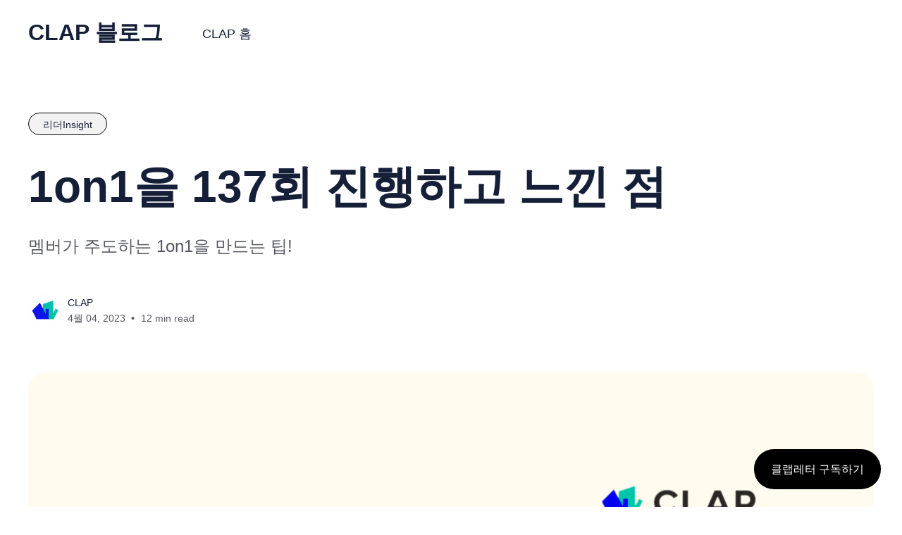

--- FILE ---
content_type: text/html; charset=utf-8
request_url: https://blog.clap.company/interview_dahye/
body_size: 16542
content:
<!DOCTYPE html>
<html lang="ko" data-theme="system">
	<head>
		<meta charset="UTF-8">
		<meta name="viewport" content="width=device-width, initial-scale=1.0 shrink-to-fit=no">
        <meta http-equiv="X-UA-Compatible" content="ie=edge">
		<title>1on1을 137회 진행하고 느낀 점</title>
		<link rel="preconnect" href="https://fonts.gstatic.com" crossorigin>
<link href="https://fonts.googleapis.com/css2?family=Roboto:wght@300;400;500;600;700&display=swap" rel="stylesheet">		<link rel="preconnect" href="https://blog.clap.company">
        <link href="https://blog.clap.company/assets/css/screen.min.css?v=b7a567eec1" rel="stylesheet">
		<script>
    if(typeof(Storage) !== 'undefined') {
        let themeMode = document.documentElement.getAttribute('data-theme');
        if (themeMode !== null && themeMode === 'system') {
            setSysPrefColor();
        }
        const theme = localStorage.getItem('selected-theme');
        if (theme == 'light') {
            setColorScheme('light');
        }
        else if (theme == 'dark') {
            setColorScheme('dark');
        }
    }
    function setSysPrefColor() {
        if(window.matchMedia && window.matchMedia('(prefers-color-scheme: dark)').matches){
            setColorScheme('dark');
        }
        window.matchMedia('(prefers-color-scheme: dark)').addListener(e => {
            if (e.matches) {
                setColorScheme('dark');
            } else {
                setColorScheme('light');
            }
        });
    }
    function setColorScheme(scheme) {
        if (scheme=='dark') {
            document.documentElement.setAttribute('data-theme', 'dark');
        } else {
            document.documentElement.removeAttribute('data-theme');
        }
    }
</script>		<meta name="description" content="1on1 137회 진행 경험자가 말하는 리더십 노하우. 멤버 주도 원온원 문화 조성부터, 팀원 성장을 돕는 구체적인 1on1 질문 리스트와 피해야 할 피드백까지 알려드립니다.">
    <link rel="icon" href="https://blog.clap.company/content/images/size/w256h256/2022/04/------2530.png" type="image/png">
    <link rel="canonical" href="https://blog.clap.company/interview_dahye/">
    <meta name="referrer" content="no-referrer-when-downgrade">
    
    <meta property="og:site_name" content="CLAP 블로그">
    <meta property="og:type" content="article">
    <meta property="og:title" content="1on1을 137회 진행하고 느낀 점">
    <meta property="og:description" content="멤버가 주도하는 1on1을 만드는 팁!">
    <meta property="og:url" content="https://blog.clap.company/interview_dahye/">
    <meta property="og:image" content="https://blog.clap.company/content/images/2023/04/230404_interview_dahye.png">
    <meta property="article:published_time" content="2023-04-04T00:30:11.000Z">
    <meta property="article:modified_time" content="2025-12-03T05:12:52.000Z">
    <meta property="article:tag" content="리더Insight">
    
    <meta name="twitter:card" content="summary_large_image">
    <meta name="twitter:title" content="1on1을 137회 진행하고 느낀 점">
    <meta name="twitter:description" content="멤버가 주도하는 1on1을 만드는 팁!">
    <meta name="twitter:url" content="https://blog.clap.company/interview_dahye/">
    <meta name="twitter:image" content="https://blog.clap.company/content/images/2023/04/230404_interview_dahye.png">
    <meta name="twitter:label1" content="Written by">
    <meta name="twitter:data1" content="CLAP">
    <meta name="twitter:label2" content="Filed under">
    <meta name="twitter:data2" content="리더Insight">
    <meta property="og:image:width" content="1200">
    <meta property="og:image:height" content="850">
    
    <script type="application/ld+json">
{
    "@context": "https://schema.org",
    "@type": "Article",
    "publisher": {
        "@type": "Organization",
        "name": "CLAP 블로그",
        "url": "https://blog.clap.company/",
        "logo": {
            "@type": "ImageObject",
            "url": "https://blog.clap.company/content/images/size/w256h256/2022/04/------2530.png",
            "width": 60,
            "height": 60
        }
    },
    "author": {
        "@type": "Person",
        "name": "CLAP",
        "image": {
            "@type": "ImageObject",
            "url": "https://blog.clap.company/content/images/2022/12/profile2.png",
            "width": 824,
            "height": 823
        },
        "url": "https://blog.clap.company/author/bibi/",
        "sameAs": []
    },
    "headline": "1on1을 137회 진행하고 느낀 점",
    "url": "https://blog.clap.company/interview_dahye/",
    "datePublished": "2023-04-04T00:30:11.000Z",
    "dateModified": "2025-12-03T05:12:52.000Z",
    "image": {
        "@type": "ImageObject",
        "url": "https://blog.clap.company/content/images/2023/04/230404_interview_dahye.png",
        "width": 1200,
        "height": 850
    },
    "keywords": "리더Insight",
    "description": "멤버가 주도하는 1on1을 만드는 팁!",
    "mainEntityOfPage": "https://blog.clap.company/interview_dahye/"
}
    </script>

    <meta name="generator" content="Ghost 6.12">
    <link rel="alternate" type="application/rss+xml" title="CLAP 블로그" href="https://blog.clap.company/rss/">
    <script defer src="https://cdn.jsdelivr.net/ghost/portal@~2.56/umd/portal.min.js" data-i18n="true" data-ghost="https://blog.clap.company/" data-key="afa79d8f2b7133f4c4a82877ec" data-api="https://clap.ghost.io/ghost/api/content/" data-locale="ko" crossorigin="anonymous"></script><style id="gh-members-styles">.gh-post-upgrade-cta-content,
.gh-post-upgrade-cta {
    display: flex;
    flex-direction: column;
    align-items: center;
    font-family: -apple-system, BlinkMacSystemFont, 'Segoe UI', Roboto, Oxygen, Ubuntu, Cantarell, 'Open Sans', 'Helvetica Neue', sans-serif;
    text-align: center;
    width: 100%;
    color: #ffffff;
    font-size: 16px;
}

.gh-post-upgrade-cta-content {
    border-radius: 8px;
    padding: 40px 4vw;
}

.gh-post-upgrade-cta h2 {
    color: #ffffff;
    font-size: 28px;
    letter-spacing: -0.2px;
    margin: 0;
    padding: 0;
}

.gh-post-upgrade-cta p {
    margin: 20px 0 0;
    padding: 0;
}

.gh-post-upgrade-cta small {
    font-size: 16px;
    letter-spacing: -0.2px;
}

.gh-post-upgrade-cta a {
    color: #ffffff;
    cursor: pointer;
    font-weight: 500;
    box-shadow: none;
    text-decoration: underline;
}

.gh-post-upgrade-cta a:hover {
    color: #ffffff;
    opacity: 0.8;
    box-shadow: none;
    text-decoration: underline;
}

.gh-post-upgrade-cta a.gh-btn {
    display: block;
    background: #ffffff;
    text-decoration: none;
    margin: 28px 0 0;
    padding: 8px 18px;
    border-radius: 4px;
    font-size: 16px;
    font-weight: 600;
}

.gh-post-upgrade-cta a.gh-btn:hover {
    opacity: 0.92;
}</style>
    <script defer src="https://cdn.jsdelivr.net/ghost/sodo-search@~1.8/umd/sodo-search.min.js" data-key="afa79d8f2b7133f4c4a82877ec" data-styles="https://cdn.jsdelivr.net/ghost/sodo-search@~1.8/umd/main.css" data-sodo-search="https://clap.ghost.io/" data-locale="ko" crossorigin="anonymous"></script>
    
    <link href="https://blog.clap.company/webmentions/receive/" rel="webmention">
    <script defer src="/public/cards.min.js?v=b7a567eec1"></script>
    <link rel="stylesheet" type="text/css" href="/public/cards.min.css?v=b7a567eec1">
    <script defer src="/public/member-attribution.min.js?v=b7a567eec1"></script>
    <script defer src="/public/ghost-stats.min.js?v=b7a567eec1" data-stringify-payload="false" data-datasource="analytics_events" data-storage="localStorage" data-host="https://blog.clap.company/.ghost/analytics/api/v1/page_hit"  tb_site_uuid="d8142fdd-4de7-4dc0-9dad-66137a80d67d" tb_post_uuid="c5e9a6dd-6646-43e6-9b6e-bf656a581352" tb_post_type="post" tb_member_uuid="undefined" tb_member_status="undefined"></script><style>:root {--ghost-accent-color: #000000;}</style>
    <link href='https://cdn.rawgit.com/openhiun/hangul/14c0f6faa2941116bb53001d6a7dcd5e82300c3f/nanumbarungothic.css' rel='stylesheet' type='text/css'>
<style>
body,  
h1, h2, h3, h4, h5, h6,  
.main-nav a,
.subscribe-button,
.page-title,
.post-meta,
.read-next-story .post:before,
.pagination,
.site-footer,
[class^="icon-"]:before, [class*=" icon-"]:before
{
	font-family:"Noto Sans KR", sans-serif;
}
  
</style>
<!-- Google tag (gtag.js) -->
<script async src="https://www.googletagmanager.com/gtag/js?id=G-703S3YMX5M"></script>
<script>
  window.dataLayer = window.dataLayer || [];
  function gtag(){dataLayer.push(arguments);}
  gtag('js', new Date());

  gtag('config', 'G-703S3YMX5M');
</script>
<script src="https://unpkg.com/vanilla-back-to-top@7.2.1/dist/vanilla-back-to-top.min.js"></script>
<meta name="google-site-verification" content="sPjtNlltdJAQZaJWrl5uze7Da5CJTeSplzIU6ImmYfs" />
<meta name="naver-site-verification" content="f60763819ec12bb79a6cb8baabbaaf867ef074f2" />
<style>
	/** 구독하기 버튼 비활성화 */
	#ghost-portal-root {
    	display: none;
	}      
    .email-subs {
        display: none;
    }
</style>
		<link rel="stylesheet" type="text/css" href="https://blog.clap.company/assets/built/fonts.css?v=b7a567eec1" />
		<style>
			#customer-center {
				cursor: pointer;
			}
		</style>
	</head>
	<body class="post-template tag-article" data-nav="sticky-hide" data-search="Ghost native search">
		<svg xmlns="http://www.w3.org/2000/svg" xmlns:xlink="http://www.w3.org/1999/xlink" id="global-icons" style="display:none">
    <symbol id="i-search" xmlns="http://www.w3.org/2000/svg" viewBox="0 0 24 24"><path d="M19.083 17.196l4.526 4.528A1.332 1.332 0 0122.667 24a1.33 1.33 0 01-.943-.39l-4.528-4.527a10.602 10.602 0 01-6.53 2.25C4.787 21.333 0 16.548 0 10.667 0 4.785 4.785 0 10.667 0c5.881 0 10.666 4.785 10.666 10.667 0 2.461-.846 4.724-2.25 6.529zm-8.416-14.53c-4.412 0-8 3.589-8 8 0 4.413 3.588 8 8 8s8-3.587 8-8c0-4.411-3.588-8-8-8z"/></symbol>
    <symbol id="i-close" xmlns="http://www.w3.org/2000/svg" viewBox="0 0 24 24"><path d="M9.036 7.976a.75.75 0 00-1.06 1.06L10.939 12l-2.963 2.963a.75.75 0 101.06 1.06L12 13.06l2.963 2.964a.75.75 0 001.061-1.06L13.061 12l2.963-2.964a.75.75 0 10-1.06-1.06L12 10.939 9.036 7.976z"></path><path fill-rule="evenodd" d="M12 1C5.925 1 1 5.925 1 12s4.925 11 11 11 11-4.925 11-11S18.075 1 12 1zM2.5 12a9.5 9.5 0 1119 0 9.5 9.5 0 01-19 0z"></path></symbol>
    <symbol id="i-user" xmlns="http://www.w3.org/2000/svg" viewBox="0 0 24 24"><g data-name="Layer 2"><g data-name="person"><rect opacity="0"/><path d="M12 11a4 4 0 1 0-4-4 4 4 0 0 0 4 4z"/><path d="M18 21a1 1 0 0 0 1-1 7 7 0 0 0-14 0 1 1 0 0 0 1 1z"/></g></g></symbol>
    <symbol id="i-moon" xmlns="http://www.w3.org/2000/svg" viewBox="0 0 24 24"><path d="M12.228 23.999l.114.001a12.31 12.31 0 008.762-3.624 12.269 12.269 0 002.803-4.315 1.2 1.2 0 00-1.531-1.557c-3.678 1.339-7.836.426-10.593-2.326a10.078 10.078 0 01-2.33-10.564A1.2 1.2 0 007.899.08a12.271 12.271 0 00-4.792 3.292c-4.24 4.722-4.103 12.278.31 16.843A12.311 12.311 0 0012.227 24zM4.892 4.975a9.882 9.882 0 011.65-1.474c-.475 3.772.797 7.633 3.544 10.376 2.75 2.743 6.62 4.008 10.394 3.538-.32.448-.678.87-1.071 1.262A9.932 9.932 0 0112.34 21.6l-.092-.001a9.928 9.928 0 01-7.109-3.053C1.585 14.868 1.473 8.78 4.892 4.975z"/></symbol>
    <symbol id="i-sun" xmlns="http://www.w3.org/2000/svg" viewBox="0 0 24 24"><path d="M10.8 1.2v2.4a1.2 1.2 0 102.4 0V1.2a1.2 1.2 0 10-2.4 0zM18.876 7.028a1.195 1.195 0 01-1.697-.03 1.2 1.2 0 01.029-1.696l1.727-1.668a1.202 1.202 0 011.668 1.728l-1.727 1.666zM12 16.8c2.647 0 4.8-2.153 4.8-4.8S14.647 7.2 12 7.2A4.805 4.805 0 007.2 12c0 2.647 2.153 4.8 4.8 4.8zM5.124 16.972l-1.727 1.666a1.2 1.2 0 001.668 1.728l1.727-1.668a1.2 1.2 0 00-1.668-1.726zM17.18 17.002c.46-.477 1.22-.49 1.696-.03l1.727 1.666a1.2 1.2 0 01-1.668 1.728l-1.727-1.668a1.2 1.2 0 01-.029-1.696zM12 19.2a1.2 1.2 0 00-1.2 1.2v2.4a1.2 1.2 0 102.4 0v-2.4a1.2 1.2 0 00-1.2-1.2zM5.065 3.634a1.2 1.2 0 00-1.668 1.728l1.727 1.666a1.195 1.195 0 001.697-.03 1.2 1.2 0 00-.029-1.696L5.065 3.634zM3.6 10.8a1.2 1.2 0 110 2.4H1.2a1.2 1.2 0 110-2.4h2.4zM22.8 10.8h-2.4a1.2 1.2 0 100 2.4h2.4a1.2 1.2 0 100-2.4z"/></symbol>
    <symbol id="i-twitter" xmlns="http://www.w3.org/2000/svg" viewBox="0 0 24 24"><path d="M24 4.557c-.883.392-1.832.656-2.828.775 1.017-.609 1.798-1.574 2.165-2.724-.951.564-2.005.974-3.127 1.195-.897-.957-2.178-1.555-3.594-1.555-3.179 0-5.515 2.966-4.797 6.045-4.091-.205-7.719-2.165-10.148-5.144-1.29 2.213-.669 5.108 1.523 6.574-.806-.026-1.566-.247-2.229-.616-.054 2.281 1.581 4.415 3.949 4.89-.693.188-1.452.232-2.224.084.626 1.956 2.444 3.379 4.6 3.419-2.07 1.623-4.678 2.348-7.29 2.04 2.179 1.397 4.768 2.212 7.548 2.212 9.142 0 14.307-7.721 13.995-14.646.962-.695 1.797-1.562 2.457-2.549z"></path></symbol>
    <symbol id="i-star" xmlns="http://www.w3.org/2000/svg" viewBox="0 0 24 24"><path d="M12 .587l3.668 7.568 8.332 1.151-6.064 5.828 1.48 8.279-7.416-3.967-7.417 3.967 1.481-8.279-6.064-5.828 8.332-1.151z"/></symbol>
</svg>		<div class="site-wrap">
		<header class="site-header has-theme-icon">
    <div class="header-inner flex justify-space-between">
        <div class="header-logo flex">
            <a href="https://blog.clap.company" class="logo-text">CLAP 블로그</a>
        </div>

        <input id="mobile-menu-toggle" class="mobile-menu-checkbox" type="checkbox">
        <label for="mobile-menu-toggle" class="mobile-menu-icon" aria-label="menu toggle button">
            <span class="line"></span>
            <span class="line"></span>
            <span class="line"></span>
            <span class="sr-only">Menu toggle button</span>
        </label>

            <nav class="nav-wrap flex" role="navigation" aria-label="Main navigation">
        <ul class="nav-left no-style-list" role="menu">
            <li class="nav-item" role="menuitem">
                <a href="https://welcome.clap.company/" class="nav-link">CLAP 홈</a>
            </li>
        </ul>

    </nav>

    </div>
</header>		
<div class="main">
    <div class="container">
        <div class="row">
            <div class="col">
                <article class="single-post post-card">
                    <header class="post-header">
                        <div class="tag-wrap">
                            <a href="/tag/article/" >리더Insight</a>
                        </div>
                        <h1 class="heading-large post-title">
                            1on1을 137회 진행하고 느낀 점
                        </h1>
                        <div class="custom-excerpt">
                            멤버가 주도하는 1on1을 만드는 팁!
                        </div>
                        <div class="post-meta-wrap flex">
    <div class="author-avatar-wrap">
        <a href="/author/bibi/" class="author-image">
            <img src="/content/images/size/w150/2022/12/profile2.png" loading="lazy" alt="CLAP">
        </a>
    </div>
    <div class="meta-info">
        <div class="author-names">
            
            <a href="/author/bibi/">CLAP</a>
        </div>
        <div class="date-time">
            <time class="post-date" datetime="2023-04-04">4월 04, 2023</time>
            <span class="read-time">12 min read</span>
        </div>
    </div>
</div>                    </header>
                    <div class="featured-image-wrap">
                        <img class="featured-image" loading="lazy"
                            srcset="/content/images/size/w300/2023/04/230404_interview_dahye.png 300w,
                                /content/images/size/w600/2023/04/230404_interview_dahye.png 600w,
                                /content/images/size/w1200/2023/04/230404_interview_dahye.png 1200w,"
                            sizes="(max-width: 340px) 300px, (max-width: 640px) 600px, 1200px"
                            src="/content/images/size/w1200/2023/04/230404_interview_dahye.png" alt="클랩, CLAP, clap, 1on1, 원온원">
                    </div>
                    <div class="featured-image-caption text-center"></div>
                    <div class="post-content">
                        <div class="kg-card kg-callout-card kg-callout-card-yellow"><div class="kg-callout-emoji">🐳</div><div class="kg-callout-text"><strong>3분만 투자하면 아래 내용을 알 수 있어요!</strong><br>✔️ 팀원에서 리더가 되었을 때 어려움을 극복하는 방법을 알 수 있어요 <br>✔️ 팀원이 주도적으로 진행하는 원온원 문화를 만드는 방법을 알 수 있어요 <br>✔️ 원온원에서 피해야 할 피드백을 알 수 있어요</div></div><p>스타트업에서는 회사가 성장함에 따라 팀원이었던 멤버가 어느 날 갑자기 팀장이 되는 경우가 많이 있습니다. ‘어쩌다 팀장’이 되어 당황스러운 분들을 위해, 비슷한 경험을 하신 원티드랩의 PO 부문장 이다혜님과 함께 이야기 나누어보았습니다. 다혜님은 이 어려움을 어떻게 극복하셨을까요?</p><hr><p>다혜님을 처음 알게된 것은 다혜님의 브런치 글을 통해서였어요. 무려 2022년에만 137회(면담자 100회, 피면담자 37회)의 원온원을 하셨다는 사실이 인상깊어 1on1 인사이트를 얻기 위해 인터뷰 요청을 드리게 되었습니다. 다혜님은 현재 원티드랩 PO부문 리더이자 PO로 실무도 담당하고 계신데요, 총 7분의 PO의 피플 매니징을 담당하고 계셨어요.</p><figure class="kg-card kg-image-card"><img src="https://blog.clap.company/content/images/2023/04/230404_dahye.jpg" class="kg-image" alt loading="lazy" width="800" height="450" srcset="https://blog.clap.company/content/images/size/w600/2023/04/230404_dahye.jpg 600w, https://blog.clap.company/content/images/2023/04/230404_dahye.jpg 800w" sizes="(min-width: 720px) 720px"></figure><h2 id="1-%EC%9B%90%EC%98%A8%EC%9B%90%EC%9D%80-%EB%A6%AC%EB%8D%94%EA%B0%80-%EC%A4%91%EC%9A%94%EC%84%B1%EC%9D%84-%EC%9D%B8%EC%A7%80%ED%95%A0-%EB%95%8C%EB%B6%80%ED%84%B0-%EC%9D%98%EB%AF%B8-%EC%9E%88%EC%96%B4%EC%A0%B8%EC%9A%94">1. 원온원은 리더가 중요성을 인지할 때부터 의미 있어져요!</h2><p></p><h3 id="q-%EB%8B%A4%ED%98%9C%EB%8B%98%EC%9D%80-%EC%96%B4%EB%96%BB%EA%B2%8C-1on1%EC%9D%84-%EC%B2%98%EC%9D%8C-%EC%8B%9C%EC%9E%91%ED%95%98%EA%B2%8C-%EB%90%98%EC%85%A8%EB%82%98%EC%9A%94"><strong><strong>Q. 다혜님은 어떻게 1on1을 처음 시작하게 되셨나요?</strong></strong></h3><p><strong>원티드랩은 전사적으로 리더들이 최소한 한 달에 한 번씩은 원온원을 하도록 권장</strong>을 하고 있어 팀장이 되며 1on1을 시작하게 되었습니다.<br>저는 원래 원티드랩에 팀원으로 입사를 했다가, 팀장으로 승진을 한 케이스예요. 어제까지만 해도 같이 수다 떨고 편하게 대했던 동료들에게 리더로서 의미 있는 말을 해줘야 한다는 부담감이 컸어요. 원티드에서는 1on1 진행에 도움이 되는 질문 리스트, 1on1을 위한 티타임 비용 등을 지원해주는데요. 그럼에도 불구하고 초반에는 제가 필요성을 느껴서라기 보다, 회사에서 하라고 해서 의무적으로 어색하게 참여했던 듯 해요. 그래서 초반에는 수다만 떨고 온 시간들도 있었습니다.</p><h3 id="q-1on1%EC%9D%98-%EC%A4%91%EC%9A%94%EC%84%B1%EC%9D%80-%EC%96%B8%EC%A0%9C-%EA%B9%A8%EB%8B%AB%EA%B2%8C-%EB%90%98%EC%85%A8%EB%82%98%EC%9A%94"><strong><strong>Q. 1on1의 중요성은 언제 깨닫게 되셨나요?</strong></strong></h3><p><strong>회사의 다른 리더분들과 스터디 모임을 진행하며 1on1의 중요성을 처음 느끼게 되었어요.</strong> 리더 분들과 서로 원온원에 대한 어려움을 공유하고 노하우를 주고받았는데요, 처음 원온원을 할 때에는 ‘이걸 내가 왜 해야하지? 도대체 뭐가 도움이 되는거지?’라는 생각이 들었는데 스터디를 통해 나만 이러한 어려움을 느끼는 것이 아니라는 점에서 도리어 위로가 되고 자신감이 생겼어요. 또한  <strong>원온원 미팅에서는 팀원이 다수가 모여있을 때 하기 어려운 이야기를 할 수 있다</strong>고 막연히 느끼고 있었지만 확신이 없었는데, 다른 리더분들과 대화를 통해 ‘1on1에서만 할 수 있는 이야기가 있구나’를 확실히 느끼게 되어 1on1의 중요성을 확실히 깨닫게 되었어요.</p><p>스터디를 통해 원온원의 필요성을 확실하게 인지한 뒤에는 제가 리더 대상의 독서모임을 주관하기도 했어요. 평소 1on1에 관심 있어하는 세 분과 함께 백종화님의 &lt;원온원&gt;을 읽고 토론했는데요, <strong>‘‘팀원이 10명이라면 10가지 리더십을 가지고 있어야 한다’’는 구절</strong>이 인상 깊었어요. 원온원을 하면서 사람들을 만나보니 사람들의 목표도, 원하는 매니징 방법도, 저에게 도움을 요청하는 포인트도 모두 다 다르더라고요. <strong>1on1을 진행하며 ‘개인에게 적합한 매니징 포인트를 발굴하는 것에 원온원이 도움이 되는구나’를 지속적으로 깨닫고 있어요.</strong></p><p>확실히 회사에서 시켜서 할 때 보다, ‘내가 이걸 왜 해야겠다, 어떤 부분이 도움이 되겠다’라는 것을 알게 된 이후에 스스로도 1on1에 대해 더 많이 공부하고 새로운 시도들을 많이 하게 된 것 같아요.</p><hr><h2 id="2-%EB%A9%A4%EB%B2%84-%EC%A4%91%EC%8B%AC%EC%9C%BC%EB%A1%9C-%EC%9B%90%EC%98%A8%EC%9B%90%EC%9D%84-%EC%9A%B4%EC%98%81%ED%95%98%EA%B3%A0-%EC%9E%88%EC%96%B4%EC%9A%94">2.  멤버 중심으로 원온원을 운영하고 있어요!</h2><p></p><h3 id="q-%EB%8B%A4%ED%98%9C%EB%8B%98%EC%9D%B4-%EA%B2%BD%ED%97%98%ED%95%9C-%EA%B0%80%EC%9E%A5-%EC%9D%B8%EC%83%81-%EA%B9%8A%EC%97%88%EB%8D%98-%EC%9B%90%EC%98%A8%EC%9B%90%EC%9D%B4-%EC%9E%88%EC%9D%84%EA%B9%8C%EC%9A%94"><strong><strong>Q. 다혜님이 경험한 가장 인상 깊었던 원온원이 있을까요?</strong></strong></h3><figure class="kg-card kg-image-card"><img src="https://blog.clap.company/content/images/2023/04/230404_dahye01.png" class="kg-image" alt loading="lazy" width="800" height="450" srcset="https://blog.clap.company/content/images/size/w600/2023/04/230404_dahye01.png 600w, https://blog.clap.company/content/images/2023/04/230404_dahye01.png 800w" sizes="(min-width: 720px) 720px"></figure><p>제가 피면담자일 때 경험했던 1on1이 떠오르네요. 저도 원온원에 익숙하지 않은 때라 무척 안일하게 미팅에 참여했었는데요, 리더분이 오늘 어떤 이야기를 나누고 싶은지 물어보셨을 때 ‘오늘 뭐 딱히 없는데요’라고 대답했었어요. 그러자 그 분이 ‘그럼 오늘은 여기까지만 하시죠’라고 이야기 하시고 10분만에 원온원이 끝났어요. </p><p>그 때 제가 머리를 띵하고 얻어 맞은 듯한 느낌을 받았는데, ‘내가 준비를 안 하면 한 달에 한 번 있는 시간을 그냥 날려버는 거구나’라는 생각이 들었어요. 해당 경험 이후 <strong>피면담자로서의 1on1이 소중하게 느껴서 이제는 원온원 전에 준비를 해가게 되었어요.</strong></p><h3 id="q-%ED%95%B4%EB%8B%B9-%EA%B2%BD%ED%97%98-%EC%9D%B4%ED%9B%84-%EB%8B%A4%ED%98%9C%EB%8B%98%EC%9D%98-1on1-%EC%A7%84%ED%96%89-%EB%B0%A9%EB%B2%95%EB%8F%84-%EB%B3%80%ED%96%88%EC%9D%84%EA%B9%8C%EC%9A%94"><strong>Q. 해당 경험 이후, 다혜님의 1on1 진행 방법도 변했을까요?</strong></h3><p>네, 저도 면담자일 때 간단하게 분위기를 푸는 대화 뒤에 <strong>'오늘 얘기하고 싶은 주제가 무엇인지'를 무조건 첫 질문</strong>으로 물어보고 있어요.<br>물론 처음할 때에는 대부분 ‘없어요’, ‘잘 모르겠어요.’ 라고 이야기 해주시는데, 제가 계속 반복적으로 물어보니 점차 팀원들도 학습이 되더라고요. <strong>팀원분들도 아젠다를 미리 생각해와야겠다고 느끼시면서 ‘1on1은 스스로 준비하고 주도적으로 진행하는 미팅’이라고 각인</strong>되는 것 같아요. 물론 저는 ‘없어요’라고 대답해도 바로 미팅을 종료하지는 않고 있습니다 :)</p><p><strong>이처럼 멤버가 주인공인 1on1을 운영하고 있는데요, 그래서 철저하게 자신의 고민을 정리해오신 팀원이 기억에 남아요. </strong>그 분은 굉장히 다양한 일을 하고 있으셔서 보다 집중 하면 좋을 업무에 대해 싱크를 맞추고 싶어 하셨죠. 미팅 전에 ‘이런 주제로 이야기를 나누고 싶은데 다혜님 의견이 궁금하다’고 말씀주시며 엑셀파일을 미리 공유주셨는데요, 엑셀에는 본인의 업무 리스트와 개인적인 우선순위, 회사에서의 우선순위가 정리되어 있었어요. 팀원 분의 고민이 진지하다는 것이 느껴졌어요. 그래서 저도 제 생각을 꼼꼼히 정리해서 1on1에 참여했어요.<br><strong>미리 내용을 공유받고 이에 대해 준비한 뒤 참여하니 저도 도움이 되는 조언을 해줄 수 있어서 좋았어요.</strong> 또 저에게 이런 고민을 공유해준다는 것 자체가 ‘진짜 신뢰’가 쌓였다는 것을 느낄 수 있어서 인상 깊었던 1on1이었어요.</p><hr><h2 id="3-1on1-137%ED%9A%8C-%EB%8B%A4%ED%98%9C%EB%8B%98%EB%A7%8C%EC%9D%98-%EC%A7%84%ED%96%89-%EB%85%B8%ED%95%98%EC%9A%B0%EA%B0%80-%EA%B6%81%EA%B8%88%ED%95%B4%EC%9A%94">3.  1on1 137회! 다혜님만의 진행 노하우가 궁금해요!</h2><p></p><h3 id="q-%ED%8C%80-%EB%82%B4%EC%97%90%EC%84%9C-%EB%B6%80%EC%A0%95%EC%A0%81%EC%9D%B8-%ED%94%BC%EB%93%9C%EB%B0%B1%EC%9D%84-%EB%B0%9B%EA%B3%A0-%EC%9E%88%EB%8A%94-%ED%8C%80%EC%9B%90%EA%B3%BC-%EC%86%8C%ED%86%B5%ED%95%98%EB%8A%94-%EA%B2%83%EB%8F%84-%EB%A7%8E%EC%9D%80-%ED%8C%80%EC%9E%A5%EB%8B%98%EB%93%A4%EC%9D%B4-%EC%96%B4%EB%A0%A4%EC%9B%80%EC%9D%84-%EB%8A%90%EB%81%BC%EC%8B%9C%EB%8A%94%EB%8D%B0%EC%9A%94-%EB%8B%A4%ED%98%9C%EB%8B%98%EB%A7%8C%EC%9D%98-%EB%85%B8%ED%95%98%EC%9A%B0%EA%B0%80-%EC%9E%88%EC%9D%84%EA%B9%8C%EC%9A%94"><strong><strong>Q. 팀 내에서 부정적인 피드백을 받고 있는 팀원과 소통하는 것도 많은 팀장님들이 어려움을 느끼시는데요, 다혜님만의 노하우가 있을까요?</strong></strong></h3><p>저는 부정적인 피드백을 공유를 할 때 <strong>가장 먼저 그 팀원 스스로는 피드백에 대해 어떻게 생각하는지 여쭤봐요.</strong> 혹시 사전에 공유 되지 않은 개인적인 이슈으로 부득이 발생된 것일 수 있으니까요.<br><strong>피드백에 대해 공감을 하는지 물어보고 공감 한다면 앞으로 어떻게 하면 좋을지, 제가 어떻게 도와드리면 좋을지 물어봐요. </strong>피드백을 전달하는 목적은 더 좋은 방향으로 나아가실 수 있도록 믿고, 지지하는 것이니까요. 듣는 상대가 기분 나쁘라고 하는 것은 아니니까 이러한 진심어린 태도가 중요하다고 생각해요.</p><h3 id="q-1on1%EC%9D%84-%ED%95%98%EC%8B%A4-%EB%95%8C-%EC%9D%B4%EA%B2%83%EB%A7%8C%EC%9D%80-%ED%94%BC%ED%95%98%EC%9E%90-%EC%A1%B0%EC%96%B8%EC%9D%84-%EC%A3%BC%EC%8B%A4-%EA%B2%8C-%EC%9E%88%EC%9D%84%EA%B9%8C%EC%9A%94"><strong><strong>Q. 1on1을 하실 때 이것만은 피하자! 조언을 주실 게 있을까요?</strong></strong></h3><p>제가 피면담자의 입장으로 1on1을 참여해본 뒤 더욱 의식하고 신경 쓰는 부분인데요, <strong>1on1에서의 조언이 해당 팀원을 위한 ‘진짜 조언’</strong>이어야 한다고 생각해요. 리더에게 받은 조언을 곱씹어보면 종종 나를 위한 게 아니라 리더를 위해서, 회사를 위한 것이라고 느껴질 때가 있거든요. 혹은 현실과 동떨어져서 그럴듯 해 보여도 업무에 적용하기 어려울 때도 있고요. 그러한 피상적인 조언을 들으면 팀원 입장에서는 1on1이 하기 싫을 수밖에 없어요. 그래서 최대한 팀원을 도와주려는 마음으로 임하고, 구체적인 방법을 함께 찾는 것이 가장 중요한 것 같아요.</p><h3 id="q-%EB%8B%A4%ED%98%9C%EB%8B%98%EB%A7%8C%EC%9D%98-1on1-%EC%A7%88%EB%AC%B8-%EB%A6%AC%EC%8A%A4%ED%8A%B8%EA%B0%80-%EC%9E%88%EC%9D%84%EA%B9%8C%EC%9A%94"><strong><strong>Q. 다혜님만의 1on1 질문 리스트가 있을까요?</strong></strong></h3><figure class="kg-card kg-image-card"><img src="https://blog.clap.company/content/images/2023/04/230404_dahye02.png" class="kg-image" alt loading="lazy" width="800" height="450" srcset="https://blog.clap.company/content/images/size/w600/2023/04/230404_dahye02.png 600w, https://blog.clap.company/content/images/2023/04/230404_dahye02.png 800w" sizes="(min-width: 720px) 720px"></figure><p><strong>첫 번째는 단기적/장기적으로 이루고 싶은 커리어 목표가 무엇인지 물어봐요.</strong> 우리 회사 혹은 현재 직무로 한정하지 않고 물어보는 것이 핵심이에요. 구성원을 이해하는 데에 도움이 되고, 추후에 협업하고 대화를 나눌 때 가이드가 되어서 유용해요.</p><p><strong>두 번째는 성장 혹은 성과를 달성하기 위해서 제가 어떤 부분을 도와주면 좋을지 물어봅니다.</strong> 괜찮다고 하더라도 지속적으로 물어보는 것을 추천드려요. 팀원에게 리더를 도와주는 사람으로 인식시켜주는 것이 포인트라고 생각해요.</p><p><strong>세 번째는 지난 미팅 때 이야기 나눴던 것들에 대해서 체크인을 해요.</strong> 지난 1on1의 내용을 기억하고 있는 모습을 통해 구성원에게 관심이 있다는 것을 보여줄 수 있어서 좋은 질문이라고 생각해요.</p><hr><p>이번 다혜님과의 인터뷰를 통해 갑자기 팀장이 된 리더의 고민에 깊이 공감할 수 있었어요. 또한 원온원을 진행하는 과정에서 느끼는 어려움과 극복 과정을 통해 많은 인사이트를 얻을 수 있었는데요, 아직도 어디선가 헤매고 있을 초보 팀장님들이 조금은 용기를 얻어서 다양한 시도를 해보시길 응원하겠습니다!</p><div class="kg-card kg-callout-card kg-callout-card-blue"><div class="kg-callout-emoji">👏</div><div class="kg-callout-text"><strong>1on1도입을 고민 중인 혹은 도입 예정인 초보 팀장에게 도움이 되는 정보를 추천드려요</strong><br>📌 1on1 커뮤니티 : <a href="https://1on1.team/?utm_source=blog&utm_medium=article&utm_campaign=interview_dahye">1on1 Level UP</a><br>📌 <a href="https://blog.clap.company/1on1_template/?utm_source=blog&utm_medium=article&utm_campaign=interview_dahye">1on1미팅이 처음이어도 걱정마세요 - 1대1미팅 질문템플릿</a><br>📌 <a href="https://blog.clap.company/clap_actionitem/?utm_source=blog&utm_medium=article&utm_campaign=interview_dahye">매 번 다른 1on1미팅을 해보세요 - 액션 아이템 기능</a><br>📌 <a href="https://blog.clap.company/1on1meeting_create/?utm_source=blog&utm_medium=article&utm_campaign=interview_dahye">매니저의 시간을 아끼자 - 1on1 미팅 일괄 만들기</a></div></div><p><a href="https://welcome.clap.company/?utm_source=blog&utm_medium=article&utm_campaign=interview_dahye">[ 클랩CLAP 더 알아보기 ]</a></p>
                    </div>
                    <div class="post-footer">
                        <div class="share-wrap">
    <div class="share-title h5 text-center">Share this article:</div>
    <div class="share-links flex">
            <a class="facebook" href="https://www.facebook.com/sharer/sharer.php?u=https://blog.clap.company/interview_dahye/" onclick="window.open(this.href, 'facebook-share','width=580,height=296');return false;" title="Share on Facebook"><svg xmlns="http://www.w3.org/2000/svg" width="24" height="24" viewBox="0 0 24 24"><path d="M9 8h-3v4h3v12h5v-12h3.642l.358-4h-4v-1.667c0-.955.192-1.333 1.115-1.333h2.885v-5h-3.808c-3.596 0-5.192 1.583-5.192 4.615v3.385z"></path></svg></a>
            <a class="twitter" href="https://twitter.com/share?text=1on1%EC%9D%84%20137%ED%9A%8C%20%EC%A7%84%ED%96%89%ED%95%98%EA%B3%A0%20%EB%8A%90%EB%82%80%20%EC%A0%90&amp;url=https://blog.clap.company/interview_dahye/" onclick="window.open(this.href, 'twitter-share', 'width=580,height=296');return false;" title="Share on Twitter"><svg xmlns="http://www.w3.org/2000/svg" width="24" height="24" viewBox="0 0 24 24"><path d="M24 4.557c-.883.392-1.832.656-2.828.775 1.017-.609 1.798-1.574 2.165-2.724-.951.564-2.005.974-3.127 1.195-.897-.957-2.178-1.555-3.594-1.555-3.179 0-5.515 2.966-4.797 6.045-4.091-.205-7.719-2.165-10.148-5.144-1.29 2.213-.669 5.108 1.523 6.574-.806-.026-1.566-.247-2.229-.616-.054 2.281 1.581 4.415 3.949 4.89-.693.188-1.452.232-2.224.084.626 1.956 2.444 3.379 4.6 3.419-2.07 1.623-4.678 2.348-7.29 2.04 2.179 1.397 4.768 2.212 7.548 2.212 9.142 0 14.307-7.721 13.995-14.646.962-.695 1.797-1.562 2.457-2.549z"></path></svg></a>
            <a class="pinterest" href="http://pinterest.com/pin/create/button/?url=https://blog.clap.company/interview_dahye/&amp;media=https://blog.clap.company/content/images/2023/04/230404_interview_dahye.png&amp;description=1on1%EC%9D%84%20137%ED%9A%8C%20%EC%A7%84%ED%96%89%ED%95%98%EA%B3%A0%20%EB%8A%90%EB%82%80%20%EC%A0%90" onclick="window.open(this.href, 'linkedin-share', 'width=580,height=296');return false;" title="Share on Pinterest"><svg xmlns="http://www.w3.org/2000/svg" width="24" height="24" viewBox="0 0 24 24"><path d="M12 0c-6.627 0-12 5.372-12 12 0 5.084 3.163 9.426 7.627 11.174-.105-.949-.2-2.405.042-3.441.218-.937 1.407-5.965 1.407-5.965s-.359-.719-.359-1.782c0-1.668.967-2.914 2.171-2.914 1.023 0 1.518.769 1.518 1.69 0 1.029-.655 2.568-.994 3.995-.283 1.194.599 2.169 1.777 2.169 2.133 0 3.772-2.249 3.772-5.495 0-2.873-2.064-4.882-5.012-4.882-3.414 0-5.418 2.561-5.418 5.207 0 1.031.397 2.138.893 2.738.098.119.112.224.083.345l-.333 1.36c-.053.22-.174.267-.402.161-1.499-.698-2.436-2.889-2.436-4.649 0-3.785 2.75-7.262 7.929-7.262 4.163 0 7.398 2.967 7.398 6.931 0 4.136-2.607 7.464-6.227 7.464-1.216 0-2.359-.631-2.75-1.378l-.748 2.853c-.271 1.043-1.002 2.35-1.492 3.146 1.124.347 2.317.535 3.554.535 6.627 0 12-5.373 12-12 0-6.628-5.373-12-12-12z" fill-rule="evenodd" clip-rule="evenodd"/></svg></a>
            <a class="whatsapp" href="whatsapp://send?text=https://blog.clap.company/interview_dahye/" data-action="share/whatsapp/share" onclick="window.open(this.href, 'linkedin-share', 'width=580,height=296');return false;" title="Share on Whatsapp"><svg xmlns="http://www.w3.org/2000/svg" width="24" height="24" viewBox="0 0 24 24"><path d="M.057 24l1.687-6.163c-1.041-1.804-1.588-3.849-1.587-5.946.003-6.556 5.338-11.891 11.893-11.891 3.181.001 6.167 1.24 8.413 3.488 2.245 2.248 3.481 5.236 3.48 8.414-.003 6.557-5.338 11.892-11.893 11.892-1.99-.001-3.951-.5-5.688-1.448l-6.305 1.654zm6.597-3.807c1.676.995 3.276 1.591 5.392 1.592 5.448 0 9.886-4.434 9.889-9.885.002-5.462-4.415-9.89-9.881-9.892-5.452 0-9.887 4.434-9.889 9.884-.001 2.225.651 3.891 1.746 5.634l-.999 3.648 3.742-.981zm11.387-5.464c-.074-.124-.272-.198-.57-.347-.297-.149-1.758-.868-2.031-.967-.272-.099-.47-.149-.669.149-.198.297-.768.967-.941 1.165-.173.198-.347.223-.644.074-.297-.149-1.255-.462-2.39-1.475-.883-.788-1.48-1.761-1.653-2.059-.173-.297-.018-.458.13-.606.134-.133.297-.347.446-.521.151-.172.2-.296.3-.495.099-.198.05-.372-.025-.521-.075-.148-.669-1.611-.916-2.206-.242-.579-.487-.501-.669-.51l-.57-.01c-.198 0-.52.074-.792.372s-1.04 1.016-1.04 2.479 1.065 2.876 1.213 3.074c.149.198 2.095 3.2 5.076 4.487.709.306 1.263.489 1.694.626.712.226 1.36.194 1.872.118.571-.085 1.758-.719 2.006-1.413.248-.695.248-1.29.173-1.414z"/></svg></a>
            <a class="linkedin" href="http://www.linkedin.com/shareArticle?mini=true&amp;url=https://blog.clap.company/interview_dahye/&amp;title=1on1%EC%9D%84%20137%ED%9A%8C%20%EC%A7%84%ED%96%89%ED%95%98%EA%B3%A0%20%EB%8A%90%EB%82%80%20%EC%A0%90" onclick="window.open(this.href, 'linkedin-share', 'width=580,height=296');return false;" title="Share on Linkedin"><svg xmlns="http://www.w3.org/2000/svg" width="24" height="24" viewBox="0 0 24 24"><path d="M4.98 3.5c0 1.381-1.11 2.5-2.48 2.5s-2.48-1.119-2.48-2.5c0-1.38 1.11-2.5 2.48-2.5s2.48 1.12 2.48 2.5zm.02 4.5h-5v16h5v-16zm7.982 0h-4.968v16h4.969v-8.399c0-4.67 6.029-5.052 6.029 0v8.399h4.988v-10.131c0-7.88-8.922-7.593-11.018-3.714v-2.155z"/></svg></a>
            <a class="link" href="mailto:?subject=1on1%EC%9D%84%20137%ED%9A%8C%20%EC%A7%84%ED%96%89%ED%95%98%EA%B3%A0%20%EB%8A%90%EB%82%80%20%EC%A0%90&amp;body=https://blog.clap.company/interview_dahye/" title="Send via email" rel="noopener" target="_blank"><svg xmlns="http://www.w3.org/2000/svg" width="24" height="24" viewBox="0 0 24 24"><path d="M0 3v18h24v-18h-24zm6.623 7.929l-4.623 5.712v-9.458l4.623 3.746zm-4.141-5.929h19.035l-9.517 7.713-9.518-7.713zm5.694 7.188l3.824 3.099 3.83-3.104 5.612 6.817h-18.779l5.513-6.812zm9.208-1.264l4.616-3.741v9.348l-4.616-5.607z"/></svg></a>
            <a class="link js-copy-link" href="#"  onclick="return false;" data-clipboard-text="https://blog.clap.company/interview_dahye/" title="Copy the permalink" rel="noopener"><svg xmlns="http://www.w3.org/2000/svg" width="24" height="24" viewBox="0 0 24 24"><path d="M6.188 8.719c.439-.439.926-.801 1.444-1.087 2.887-1.591 6.589-.745 8.445 2.069l-2.246 2.245c-.644-1.469-2.243-2.305-3.834-1.949-.599.134-1.168.433-1.633.898l-4.304 4.306c-1.307 1.307-1.307 3.433 0 4.74 1.307 1.307 3.433 1.307 4.74 0l1.327-1.327c1.207.479 2.501.67 3.779.575l-2.929 2.929c-2.511 2.511-6.582 2.511-9.093 0s-2.511-6.582 0-9.093l4.304-4.306zm6.836-6.836l-2.929 2.929c1.277-.096 2.572.096 3.779.574l1.326-1.326c1.307-1.307 3.433-1.307 4.74 0 1.307 1.307 1.307 3.433 0 4.74l-4.305 4.305c-1.311 1.311-3.44 1.3-4.74 0-.303-.303-.564-.68-.727-1.051l-2.246 2.245c.236.358.481.667.796.982.812.812 1.846 1.417 3.036 1.704 1.542.371 3.194.166 4.613-.617.518-.286 1.005-.648 1.444-1.087l4.304-4.305c2.512-2.511 2.512-6.582.001-9.093-2.511-2.51-6.581-2.51-9.092 0z"/></svg></a>
       
    </div>
    <div class="js-notification-copy-link text-center"><span>The link has been Copied to clipboard!</span></div>
</div>                        <h3 class="h4 about-author-section-title">Written by</h3>
<div class="about-author flex">
    <div class="avatar-wrap">
        <a href="/author/bibi/" title="CLAP"><img class="avatar" src="/content/images/2022/12/profile2.png" loading="lazy" alt="CLAP"></a>
    </div>
    <div class="author-info">
        <h3 class="name h4"><a href="/author/bibi/">CLAP</a></h3>
        <div class="bio">
            조직마다 성과관리의 모습은 다르니까.
어떠한 성과관리 제도든 100% 구현하는
커스터마이징 성과관리 솔루션, 클랩(CLAP)
        </div>
    </div>
</div>
                    </div>
                </article>
            </div>
        </div>
    </div>
    <div class="prev-nex-wrap">
    <div class="container">
        <div class="row">
            <div class="col-lg-6">
                <div class="post prev-post">
                    <a href="/retrospection/" class="flex">
                        <div class="featured-image">
                            <img loading="lazy"
                            srcset="/content/images/2023/04/230411_review_00.png 300w, /content/images/size/w600/2023/04/230411_review_00.png 600w,"
                            sizes="(max-width: 340px) 300px, (min-width: 341px) and (max-width: 575px) 600px, 300px"
                            src="/content/images/2023/04/230411_review_00.png" alt="유니콘 스타트업은 반드시 하는 것? 회고문화 만들기">
                        </div>
                        <div class="content-wrap">
                            <div class="nav-text">Newer article</div>
                            <h4 class="title">유니콘 스타트업은 반드시 하는 것? 회고문화 만들기</h4>
                            <div class="post-meta">
                                <time class="post-date" datetime=" 2023-04-11">4월 11,                                    2023</time>
                                <span class="read-time">10 min read</span>
                            </div>
                        </div>
                    </a>
                </div>
            </div>
            <div class="col-lg-6">
                <div class="post next-post">
                    <a href="/dwhale_leader/" class="flex">
                        <div class="featured-image">
                            <img loading="lazy"
                            srcset="/content/images/size/w300/2023/03/230328_dwhale-leader_00.png 300w,
                                    /content/images/size/w600/2023/03/230328_dwhale-leader_00.png 600w,"
                            sizes="(max-width: 340px) 300px, (min-width: 341px) and (max-width: 575px) 600px, 300px"
                            src="/content/images/size/w1200/2023/03/230328_dwhale-leader_00.png" alt="디웨일 팀장의 첫 1on1 미팅은 어땠을까?">
                        </div>
                        <div class="content-wrap">
                            <div class="nav-text">Older article</div>
                            <h4 class="title">디웨일 팀장의 첫 1on1 미팅은 어땠을까?</h4>
                            <div class="post-meta">
                                <time class="post-date" datetime=" 2023-03-28">3월 28,                                    2023</time>
                                <span class="read-time">10 min read</span>
                            </div>
                        </div>
                    </a>
                </div>
            </div>
        </div>
    </div>
</div>    <div class="related-posts-wrap">
    <div class="container">
        <h3 class="section-title h5 text-center">You might also like</h3>
        <div class="row">
            <div class="col-lg-3 col-md-6 col-sm-6">
                <article class="post-card">
                <a href="/why_ai_solution/" class="post-img-wrap">
                    <img class="post-img" loading="lazy"
                        srcset="/content/images/size/w300/2026/01/Screenshot-2026-01-06-at-9.47.03---PM.png 300w,
                                /content/images/size/w600/2026/01/Screenshot-2026-01-06-at-9.47.03---PM.png 600w"
                        sizes="(max-width: 575px) 300px,(min-width: 576px) and (max-width:680px) 600px, (min-width:681px) and (max-width: 991px) 600px, 300px"
                        src="/content/images/size/w300/2026/01/Screenshot-2026-01-06-at-9.47.03---PM.png" alt="AI성과관리솔루션이 지금 필요한 이유는?">
                </a>
                <div class="post-info-wrap">
                    <h4 class=" post-title"><a href="/why_ai_solution/">AI성과관리솔루션이 지금 필요한 이유는?</a></h4>
                    <div class="post-meta">
                        <time class="post-date" datetime="2026-01-08">1월 08, 2026</time>
                        <span class="read-time">36 min read</span>
                    </div>
                </div>
            </article>
            </div>
            <div class="col-lg-3 col-md-6 col-sm-6">
                <article class="post-card">
                <a href="/performance_appraisal_methods/" class="post-img-wrap">
                    <img class="post-img" loading="lazy"
                        srcset="/content/images/size/w300/2026/01/Screenshot-2026-01-06-at-9.32.38---PM.png 300w,
                                /content/images/size/w600/2026/01/Screenshot-2026-01-06-at-9.32.38---PM.png 600w"
                        sizes="(max-width: 575px) 300px,(min-width: 576px) and (max-width:680px) 600px, (min-width:681px) and (max-width: 991px) 600px, 300px"
                        src="/content/images/size/w300/2026/01/Screenshot-2026-01-06-at-9.32.38---PM.png" alt="절대평가와 상대평가, 무엇이 맞을까? HR을 위한 평가 방식 선택 가이드">
                </a>
                <div class="post-info-wrap">
                    <h4 class=" post-title"><a href="/performance_appraisal_methods/">절대평가와 상대평가, 무엇이 맞을까? HR을 위한 평가 방식 선택 가이드</a></h4>
                    <div class="post-meta">
                        <time class="post-date" datetime="2026-01-06">1월 06, 2026</time>
                        <span class="read-time">17 min read</span>
                    </div>
                </div>
            </article>
            </div>
            <div class="col-lg-3 col-md-6 col-sm-6">
                <article class="post-card">
                <a href="/ppl_analytics/" class="post-img-wrap">
                    <img class="post-img" loading="lazy"
                        srcset="/content/images/size/w300/2026/01/Screenshot-2026-01-06-at-11.01.57---AM.png 300w,
                                /content/images/size/w600/2026/01/Screenshot-2026-01-06-at-11.01.57---AM.png 600w"
                        sizes="(max-width: 575px) 300px,(min-width: 576px) and (max-width:680px) 600px, (min-width:681px) and (max-width: 991px) 600px, 300px"
                        src="/content/images/size/w300/2026/01/Screenshot-2026-01-06-at-11.01.57---AM.png" alt="피플 애널리틱스란 무엇인가? 공정하고 설득력 있는 HR 의사결정을 만드는 방법">
                </a>
                <div class="post-info-wrap">
                    <h4 class=" post-title"><a href="/ppl_analytics/">피플 애널리틱스란 무엇인가? 공정하고 설득력 있는 HR 의사결정을 만드는 방법</a></h4>
                    <div class="post-meta">
                        <time class="post-date" datetime="2026-01-06">1월 06, 2026</time>
                        <span class="read-time">9 min read</span>
                    </div>
                </div>
            </article>
            </div>
            <div class="col-lg-3 col-md-6 col-sm-6">
                <article class="post-card">
                <a href="/okr_team_ex/" class="post-img-wrap">
                    <img class="post-img" loading="lazy"
                        srcset="/content/images/size/w300/2026/01/Screenshot-2026-01-02-at-10.49.52---AM.png 300w,
                                /content/images/size/w600/2026/01/Screenshot-2026-01-02-at-10.49.52---AM.png 600w"
                        sizes="(max-width: 575px) 300px,(min-width: 576px) and (max-width:680px) 600px, (min-width:681px) and (max-width: 991px) 600px, 300px"
                        src="/content/images/size/w300/2026/01/Screenshot-2026-01-02-at-10.49.52---AM.png" alt="OKR는 어떻게 작성하나요? 직무별 OKR 예시로 정리">
                </a>
                <div class="post-info-wrap">
                    <h4 class=" post-title"><a href="/okr_team_ex/">OKR는 어떻게 작성하나요? 직무별 OKR 예시로 정리</a></h4>
                    <div class="post-meta">
                        <time class="post-date" datetime="2026-01-02">1월 02, 2026</time>
                        <span class="read-time">22 min read</span>
                    </div>
                </div>
            </article>
            </div>
        </div>
    </div>
</div>
        </div>
<section class="email-subs">
    <div class="container">
        <div class="email-subs-wrap flex">
            <div class="text-wrap">
                <h2 class="h1 email-subs-section-title">Subscribe to  CLAP 블로그</h2>
                <div class="email-subs-section-description">
                    Get all the latest posts delivered straight to your inbox.
                </div>
            </div>
            <div class="form-wrap">
                <form class="members-form subscribe-form text-left" data-members-form="subscribe">
                    <div class="form-field-wrap field-group-inline">
                        <label for="name" class="sr-only">Name</label>
                        <input data-members-name="" type="text" class="name form-field input-field input-lg" id="name" placeholder="Your name" required="" autocomplete="off">
                        <label for="email" class="sr-only">Email</label>
                        <input data-members-email="" type="email" class="email form-field input-field input-lg" id="email" placeholder="Your email address" required="" autocomplete="off">
                        <button class="btn form-field btn-lg" type="submit"><span>Subscribe</span></button>
                    </div>
                    <div class="message-container">
                        <div class="notification success form-notification">
                            <a class="notification-close" href="javascript:;" aria-label="close notification"><span class="close-icon"><svg><use xlink:href="#i-close"/></svg></span></a>
                            <strong>Great!</strong> Check your inbox and click the link to confirm your subscription.
                        </div>
                        <div class="notification error form-notification">
                            <a class="notification-close" href="javascript:;" aria-label="close notification"><span class="close-icon"><svg><use xlink:href="#i-close"/></svg></span></a>
                            <strong>Error!</strong> Please enter a valid email address!
                        </div>
                    </div>
                </form>
            </div>
        </div>
    </div>
</section>
		
        <footer class="site-footer">
    <div class="container">
        <div class="footer-top">
            <div class="row">
                <div class="col-lg-5">
                    <div class="footer-widget widget-about">
                        <div class="widget-content">
                            <div class="footer-logo-wrap">
                                <a href="https://blog.clap.company" class="logo-text">CLAP 블로그</a>
                            </div>
                            <div class="site-description">
                                어떠한 성과관리 제도든 100% 구현하는 커스터마이징 성과관리 솔루션, 클랩(CLAP)
                            </div>
                            <div class="social-links-wrap flex">
    <div class="social-links flex">
        <a id="customer-center">고객센터</a>
    </div>
</div>                        </div>
                    </div>
                </div>
                <div class="col-lg-7">
                    <div class="widget secondary-nav flex">
                        
                    </div>
                </div>
            </div>
        </div>
        <div class="footer-bottom flex justify-space-between">
            <div class="copyright">
    &copy; 2026 <a href="https://blog.clap.company">CLAP 블로그</a> - All right Reserved. Published with <a href="https://ghost.org?via=biswajit48">Ghost</a>
</div>        </div>
    </div>
</footer>		</div>
		<div class="search-popup js-search-popup">
    <div class="search-popup-bg"></div>
	<a href="javascript:;" class="close-button" id="search-close" aria-label="Close search">
		<svg><use xlink:href="#i-close"/></svg>
	</a>
	<div class="popup-inner">
        <div class="inner-container">
            <form class="search-form" id="search-form">
                <div class="search-form-box flex">
                    <input type="text" class="search-input" placeholder="Type to search" id="search-input" aria-label="Type to search" role="searchbox" autocomplete="off">
                </div>
            </form>
            <div class="search-close-note">Press ESC to close.</div>
            <div class="search-result" id="search-results"></div>
            <div class="suggested-tags tag-wrap" id="suggested-tags">
                <h2 class="h6">Browse posts by popular tags</h2>
                <div class="tag-list">
                    <a href="/tag/article/" >리더Insight</a>
                    <a href="/tag/clap_notice/" >CLAP 기능</a>
                    <a href="/tag/partner/" >고객사례</a>
                    <a href="/tag/dwhale_story/" >디웨일Story</a>
                    <a href="/tag/update/"  style="--c-theme:#000000;">체인지로그</a>
                </div>
            </div>
        </div>
	</div>
</div>		<div class="notification notification-subscribe">
    <a class="notification-close" href="javascript:;" aria-label="close notification"><span class="close-icon"><svg><use xlink:href="#i-close"/></svg></span></a>
    You&#x27;ve successfully subscribed to CLAP 블로그
</div>

<div class="notification notification-signup">
    <a class="notification-close" href="javascript:;" aria-label="close notification"><span class="close-icon"><svg><use xlink:href="#i-close"/></svg></span></a>
    Great! Next, complete checkout to get full access to all premium content.
</div>

<div class="notification notification-signup-error error">
    <a class="notification-close" href="javascript:;" aria-label="close notification"><span class="close-icon"><svg><use xlink:href="#i-close"/></svg></span></a>
    Error! Could not sign up. invalid link.
</div>

<div class="notification notification-signin">
    <a class="notification-close" href="javascript:;" aria-label="close notification"><span class="close-icon"><svg><use xlink:href="#i-close"/></svg></span></a>
    Welcome back! You&#x27;ve successfully signed in.
</div>

<div class="notification notification-signin-error error">
    <a class="notification-close" href="javascript:;" aria-label="close notification"><span class="close-icon"><svg><use xlink:href="#i-close"/></svg></span></a>
    Error! Could not sign in. Please try again.
</div>

<div class="notification notification-checkout">
    <a class="notification-close" href="javascript:;" aria-label="close notification"><span class="close-icon"><svg><use xlink:href="#i-close"/></svg></span></a>
    Success! Your account is fully activated, you now have access to all content.
</div>

<div class="notification error notification-checkout-cancel">
    <a class="notification-close" href="javascript:;" aria-label="close notification"><span class="close-icon"><svg><use xlink:href="#i-close"/></svg></span></a>
    Error! Stripe checkout failed.
</div>

<div class="notification notification-billing-update">
    <a class="notification-close" href="javascript:;" aria-label="close notification"><span class="close-icon"><svg><use xlink:href="#i-close"/></svg></span></a>
    Success! Your billing info is updated.
</div>

<div class="notification error notification-billing-update-cancel">
    <a class="notification-close" href="javascript:;" aria-label="close notification"><span class="close-icon"><svg><use xlink:href="#i-close"/></svg></span></a>
    Error! Billing info update failed.
</div>		<div class="subscribe-clap">
  <a href="https://welcome.clap.company/subscribe-newsletter" style="color:inherit">
    클랩레터 구독하기
  </a>
</div>		<script>
            var nextPage = '';
            var totalPages = '';
			var TweetQuoteText ='<svg><use xlink:href="#i-twitter"/></svg><span>Tweet this</span>';
        </script>
		
		<script src="https://blog.clap.company/assets/js/app.bundle.min.js?v=b7a567eec1"></script>
		<script>
			(function() {
				var w = window;
				if (w.ChannelIO) {
					return (window.console.error || window.console.log || function(){})('ChannelIO script included twice.');
				}
				var ch = function() {
					ch.c(arguments);
				};
				ch.q = [];
				ch.c = function(args) {
					ch.q.push(args);
				};
				w.ChannelIO = ch;
				function l() {
					if (w.ChannelIOInitialized) {
						return;
					}
					w.ChannelIOInitialized = true;
					var s = document.createElement('script');
					s.type = 'text/javascript';
					s.async = true;
					s.src = 'https://cdn.channel.io/plugin/ch-plugin-web.js';
					s.charset = 'UTF-8';
					var x = document.getElementsByTagName('script')[0];
					x.parentNode.insertBefore(s, x);
				}
				if (document.readyState === 'complete') {
					l();
				} else if (window.attachEvent) {
					window.attachEvent('onload', l);
				} else {
					window.addEventListener('DOMContentLoaded', l, false);
					window.addEventListener('load', l, false);
				}
			})();
			ChannelIO('boot', {
				"pluginKey": "a1ddc09d-eba9-473f-9a53-b1e981630196"
			});
			ChannelIO('hideChannelButton');
			const customerCenterLink = document.getElementById('customer-center');
			customerCenterLink.onclick = () => {
				ChannelIO('openChat');
			}
		</script>
        <script>
	addBackToTop({
  		diameter: 56,
  		backgroundColor: '#000',
  		textColor: '#fff'
	})
</script>
<style>
    #back-to-top {
        right: 35px;
        bottom: 100px;
    }
</style>

<!-- Start of HubSpot Embed Code -->
<script type="text/javascript" id="hs-script-loader" async defer src="//js.hs-scripts.com/21415369.js"></script>
<!-- End of HubSpot Embed Code -->
	</body>
</html>

--- FILE ---
content_type: text/css; charset=UTF-8
request_url: https://blog.clap.company/assets/css/screen.min.css?v=b7a567eec1
body_size: 10717
content:
@charset "UTF-8";/*! normalize.css v8.0.1 | MIT License | github.com/necolas/normalize.css */html{line-height:1.15;-webkit-text-size-adjust:100%}body{margin:0}main{display:block}h1{font-size:2em;margin:.67em 0}hr{box-sizing:content-box;height:0;overflow:visible}pre{font-family:monospace,monospace;font-size:1em}a{background-color:transparent}abbr[title]{border-bottom:none;text-decoration:underline;-webkit-text-decoration:underline dotted;text-decoration:underline dotted}b,strong{font-weight:bolder}code,kbd,samp{font-family:monospace,monospace;font-size:1em}small{font-size:80%}sub,sup{font-size:75%;line-height:0;position:relative;vertical-align:baseline}sub{bottom:-.25em}sup{top:-.5em}img{border-style:none}button,input,optgroup,select,textarea{font-family:inherit;font-size:100%;line-height:1.15;margin:0}button,input{overflow:visible}button,select{text-transform:none}[type=button],[type=reset],[type=submit],button{-webkit-appearance:button}[type=button]::-moz-focus-inner,[type=reset]::-moz-focus-inner,[type=submit]::-moz-focus-inner,button::-moz-focus-inner{border-style:none;padding:0}[type=button]:-moz-focusring,[type=reset]:-moz-focusring,[type=submit]:-moz-focusring,button:-moz-focusring{outline:1px dotted ButtonText}fieldset{padding:.35em .75em .625em}legend{box-sizing:border-box;color:inherit;display:table;max-width:100%;padding:0;white-space:normal}progress{vertical-align:baseline}textarea{overflow:auto}[type=checkbox],[type=radio]{box-sizing:border-box;padding:0}[type=number]::-webkit-inner-spin-button,[type=number]::-webkit-outer-spin-button{height:auto}[type=search]{-webkit-appearance:textfield;outline-offset:-2px}[type=search]::-webkit-search-decoration{-webkit-appearance:none}::-webkit-file-upload-button{-webkit-appearance:button;font:inherit}details{display:block}summary{display:list-item}template{display:none}[hidden]{display:none}:root{--font-family:"Roboto",sans-serif}:root{--c-theme:var(--ghost-accent-color);--logo-header-height:40px;--logo-footer-height:40px;--c-white:#ffffff;--c-black:#000000;--c-success:#96EA8C;--c-error:#FF9B84;--c-button-text:var(--c-white);--size-1:4px;--size-2:8px;--size-3:16px;--size-4:24px;--c-body-bg:#ffffff;--c-text-main:#161F38;--c-text-light:#575861;--c-gray-light:#EFEFEF;--c-gray-lighter:#f9f9f9;--c-border:#DADCE5;--c-border-light:var(--c-gray-light);--c-shadow:0 15px 40px 5px rgba(132, 132, 133, 0.15)}[data-theme=dark]{--c-theme:var(--ghost-accent-color);--logo-header-height:40px;--logo-footer-height:40px;--c-white:#ffffff;--c-black:#000000;--c-success:#96EA8C;--c-error:#FF9B84;--c-button-text:var(--c-white);--size-1:4px;--size-2:8px;--size-3:16px;--size-4:24px;--c-body-bg:#272935;--c-text-main:#f9f9fa;--c-text-light:#b2b2b3;--c-gray-light:#454854;--c-gray-lighter:#303340;--c-border:#35394b;--c-border-light:var(--c-gray-light);--c-shadow:0 10px 10px rgba(0, 0, 0, 0.2)}html{box-sizing:border-box}*,::after,::before{box-sizing:inherit}.container{max-width:1440px;width:100%;padding-right:20px;padding-left:20px;margin-right:auto;margin-left:auto}.row{display:flex;flex-wrap:wrap;margin-right:-20px;margin-left:-20px}.col,.col-1,.col-10,.col-11,.col-12,.col-2,.col-3,.col-4,.col-5,.col-6,.col-7,.col-8,.col-9,.col-lg-1,.col-lg-10,.col-lg-11,.col-lg-12,.col-lg-2,.col-lg-3,.col-lg-4,.col-lg-5,.col-lg-6,.col-lg-7,.col-lg-8,.col-lg-9,.col-md-1,.col-md-10,.col-md-11,.col-md-12,.col-md-2,.col-md-3,.col-md-4,.col-md-5,.col-md-6,.col-md-7,.col-md-8,.col-md-9,.col-sm-1,.col-sm-10,.col-sm-11,.col-sm-12,.col-sm-2,.col-sm-3,.col-sm-4,.col-sm-5,.col-sm-6,.col-sm-7,.col-sm-8,.col-sm-9,.col-xl-1,.col-xl-10,.col-xl-11,.col-xl-12,.col-xl-2,.col-xl-3,.col-xl-4,.col-xl-5,.col-xl-6,.col-xl-7,.col-xl-8,.col-xl-9,.col-xxl-1,.col-xxl-10,.col-xxl-11,.col-xxl-12,.col-xxl-2,.col-xxl-3,.col-xxl-4,.col-xxl-5,.col-xxl-6,.col-xxl-7,.col-xxl-8,.col-xxl-9{width:100%;min-height:1px;padding-right:20px;padding-left:20px}.col{flex-basis:0;flex-grow:1;max-width:100%;position:relative}.col-1{flex:0 0 8.3333333333%;max-width:8.3333333333%}.col-2{flex:0 0 16.6666666667%;max-width:16.6666666667%}.col-3{flex:0 0 25%;max-width:25%}.col-4{flex:0 0 33.3333333333%;max-width:33.3333333333%}.col-5{flex:0 0 41.6666666667%;max-width:41.6666666667%}.col-6{flex:0 0 50%;max-width:50%}.col-7{flex:0 0 58.3333333333%;max-width:58.3333333333%}.col-8{flex:0 0 66.6666666667%;max-width:66.6666666667%}.col-9{flex:0 0 75%;max-width:75%}.col-10{flex:0 0 83.3333333333%;max-width:83.3333333333%}.col-11{flex:0 0 91.6666666667%;max-width:91.6666666667%}.col-12{flex:0 0 100%;max-width:100%}@media screen and (min-width:576px){.col-sm-1{flex:0 0 8.3333333333%;max-width:8.3333333333%}.col-sm-2{flex:0 0 16.6666666667%;max-width:16.6666666667%}.col-sm-3{flex:0 0 25%;max-width:25%}.col-sm-4{flex:0 0 33.3333333333%;max-width:33.3333333333%}.col-sm-5{flex:0 0 41.6666666667%;max-width:41.6666666667%}.col-sm-6{flex:0 0 50%;max-width:50%}.col-sm-7{flex:0 0 58.3333333333%;max-width:58.3333333333%}.col-sm-8{flex:0 0 66.6666666667%;max-width:66.6666666667%}.col-sm-9{flex:0 0 75%;max-width:75%}.col-sm-10{flex:0 0 83.3333333333%;max-width:83.3333333333%}.col-sm-11{flex:0 0 91.6666666667%;max-width:91.6666666667%}.col-sm-12{flex:0 0 100%;max-width:100%}}@media screen and (min-width:768px){.col-md-1{flex:0 0 8.3333333333%;max-width:8.3333333333%}.col-md-2{flex:0 0 16.6666666667%;max-width:16.6666666667%}.col-md-3{flex:0 0 25%;max-width:25%}.col-md-4{flex:0 0 33.3333333333%;max-width:33.3333333333%}.col-md-5{flex:0 0 41.6666666667%;max-width:41.6666666667%}.col-md-6{flex:0 0 50%;max-width:50%}.col-md-7{flex:0 0 58.3333333333%;max-width:58.3333333333%}.col-md-8{flex:0 0 66.6666666667%;max-width:66.6666666667%}.col-md-9{flex:0 0 75%;max-width:75%}.col-md-10{flex:0 0 83.3333333333%;max-width:83.3333333333%}.col-md-11{flex:0 0 91.6666666667%;max-width:91.6666666667%}.col-md-12{flex:0 0 100%;max-width:100%}}@media screen and (min-width:992px){.col-lg-1{flex:0 0 8.3333333333%;max-width:8.3333333333%}.col-lg-2{flex:0 0 16.6666666667%;max-width:16.6666666667%}.col-lg-3{flex:0 0 25%;max-width:25%}.col-lg-4{flex:0 0 33.3333333333%;max-width:33.3333333333%}.col-lg-5{flex:0 0 41.6666666667%;max-width:41.6666666667%}.col-lg-6{flex:0 0 50%;max-width:50%}.col-lg-7{flex:0 0 58.3333333333%;max-width:58.3333333333%}.col-lg-8{flex:0 0 66.6666666667%;max-width:66.6666666667%}.col-lg-9{flex:0 0 75%;max-width:75%}.col-lg-10{flex:0 0 83.3333333333%;max-width:83.3333333333%}.col-lg-11{flex:0 0 91.6666666667%;max-width:91.6666666667%}.col-lg-12{flex:0 0 100%;max-width:100%}}@media screen and (min-width:1200px){.col-xl-1{flex:0 0 8.3333333333%;max-width:8.3333333333%}.col-xl-2{flex:0 0 16.6666666667%;max-width:16.6666666667%}.col-xl-3{flex:0 0 25%;max-width:25%}.col-xl-4{flex:0 0 33.3333333333%;max-width:33.3333333333%}.col-xl-5{flex:0 0 41.6666666667%;max-width:41.6666666667%}.col-xl-6{flex:0 0 50%;max-width:50%}.col-xl-7{flex:0 0 58.3333333333%;max-width:58.3333333333%}.col-xl-8{flex:0 0 66.6666666667%;max-width:66.6666666667%}.col-xl-9{flex:0 0 75%;max-width:75%}.col-xl-10{flex:0 0 83.3333333333%;max-width:83.3333333333%}.col-xl-11{flex:0 0 91.6666666667%;max-width:91.6666666667%}.col-xl-12{flex:0 0 100%;max-width:100%}}@media screen and (min-width:1440px){.col-xxl-1{flex:0 0 8.3333333333%;max-width:8.3333333333%}.col-xxl-2{flex:0 0 16.6666666667%;max-width:16.6666666667%}.col-xxl-3{flex:0 0 25%;max-width:25%}.col-xxl-4{flex:0 0 33.3333333333%;max-width:33.3333333333%}.col-xxl-5{flex:0 0 41.6666666667%;max-width:41.6666666667%}.col-xxl-6{flex:0 0 50%;max-width:50%}.col-xxl-7{flex:0 0 58.3333333333%;max-width:58.3333333333%}.col-xxl-8{flex:0 0 66.6666666667%;max-width:66.6666666667%}.col-xxl-9{flex:0 0 75%;max-width:75%}.col-xxl-10{flex:0 0 83.3333333333%;max-width:83.3333333333%}.col-xxl-11{flex:0 0 91.6666666667%;max-width:91.6666666667%}.col-xxl-12{flex:0 0 100%;max-width:100%}}.offset-1{margin-left:8.3333333333%}.offset-2{margin-left:16.6666666667%}.offset-3{margin-left:25%}.offset-4{margin-left:33.3333333333%}.offset-5{margin-left:41.6666666667%}.offset-6{margin-left:50%}.offset-7{margin-left:58.3333333333%}.offset-8{margin-left:66.6666666667%}.offset-9{margin-left:75%}.offset-10{margin-left:83.3333333333%}.offset-11{margin-left:91.6666666667%}@media screen and (min-width:576px){.offset-sm-0{margin-left:0}.offset-sm-1{margin-left:8.3333333333%}.offset-sm-2{margin-left:16.6666666667%}.offset-sm-3{margin-left:25%}.offset-sm-4{margin-left:33.3333333333%}.offset-sm-5{margin-left:41.6666666667%}.offset-sm-6{margin-left:50%}.offset-sm-7{margin-left:58.3333333333%}.offset-sm-8{margin-left:66.6666666667%}.offset-sm-9{margin-left:75%}.offset-sm-10{margin-left:83.3333333333%}.offset-sm-11{margin-left:91.6666666667%}}@media screen and (min-width:768px){.offset-md-0{margin-left:0}.offset-md-1{margin-left:8.3333333333%}.offset-md-2{margin-left:16.6666666667%}.offset-md-3{margin-left:25%}.offset-md-4{margin-left:33.3333333333%}.offset-md-5{margin-left:41.6666666667%}.offset-md-6{margin-left:50%}.offset-md-7{margin-left:58.3333333333%}.offset-md-8{margin-left:66.6666666667%}.offset-md-9{margin-left:75%}.offset-md-10{margin-left:83.3333333333%}.offset-md-11{margin-left:91.6666666667%}}@media screen and (min-width:992px){.offset-lg-0{margin-left:0}.offset-lg-1{margin-left:8.3333333333%}.offset-lg-2{margin-left:16.6666666667%}.offset-lg-3{margin-left:25%}.offset-lg-4{margin-left:33.3333333333%}.offset-lg-5{margin-left:41.6666666667%}.offset-lg-6{margin-left:50%}.offset-lg-7{margin-left:58.3333333333%}.offset-lg-8{margin-left:66.6666666667%}.offset-lg-9{margin-left:75%}.offset-lg-10{margin-left:83.3333333333%}.offset-lg-11{margin-left:91.6666666667%}}@media screen and (min-width:1200px){.offset-xl-0{margin-left:0}.offset-xl-1{margin-left:8.3333333333%}.offset-xl-2{margin-left:16.6666666667%}.offset-xl-3{margin-left:25%}.offset-xl-4{margin-left:33.3333333333%}.offset-xl-5{margin-left:41.6666666667%}.offset-xl-6{margin-left:50%}.offset-xl-7{margin-left:58.3333333333%}.offset-xl-8{margin-left:66.6666666667%}.offset-xl-9{margin-left:75%}.offset-xl-10{margin-left:83.3333333333%}.offset-xl-11{margin-left:91.6666666667%}}@media screen and (min-width:1440px){.offset-xxl-0{margin-left:0}.offset-xxl-1{margin-left:8.3333333333%}.offset-xxl-2{margin-left:16.6666666667%}.offset-xxl-3{margin-left:25%}.offset-xxl-4{margin-left:33.3333333333%}.offset-xxl-5{margin-left:41.6666666667%}.offset-xxl-6{margin-left:50%}.offset-xxl-7{margin-left:58.3333333333%}.offset-xxl-8{margin-left:66.6666666667%}.offset-xxl-9{margin-left:75%}.offset-xxl-10{margin-left:83.3333333333%}.offset-xxl-11{margin-left:91.6666666667%}}@media (max-width:1440) and (min-width:558px){.container{width:calc(100vw - 64px)}}.clearfix::after{content:"";clear:both;display:table}.f-left{float:left}.f-right{float:right}.text-upper{text-transform:uppercase}.no-style-list{padding:0;margin:0;list-style:none}.flex{display:flex;flex-wrap:wrap}.justify-space-between{justify-content:space-between}.justify-center{justify-content:center}.block{display:block}.text-center{text-align:center}.text-left{text-align:left}.text-right{text-align:right}.vertical-center>*{vertical-align:middle}.object-fit-cover{position:absolute;width:100%;height:100%;-o-object-fit:cover;object-fit:cover}.sr-only{position:absolute;width:1px;height:1px;padding:0;overflow:hidden;clip:rect(0,0,0,0);white-space:nowrap;border:0}.lazyload,.lazyloading{opacity:0}.lazyloaded{opacity:1;transition:opacity .3s}.grid-sizer{visibility:hidden;height:0}.loading-bg{position:relative;background:var(--light-bg-color)}.loading-bg::after{content:"";width:32px;height:32px;position:absolute;top:calc(50% - 16px);left:calc(50% - 16px);border:2px solid var(--border-color);border-top-color:transparent;border-radius:50%;z-index:0;-webkit-animation:rotating .6s linear infinite;animation:rotating .6s linear infinite}.loading-bg>*{z-index:1}@-webkit-keyframes rotating{from{transform:rotate(0)}to{transform:rotate(360deg)}}@keyframes rotating{from{transform:rotate(0)}to{transform:rotate(360deg)}}html{box-sizing:border-box;font-size:100%}*,::after,::before{box-sizing:inherit}body{font-family:var(--font-family);line-height:1.6;color:var(--c-text-main);background-color:var(--c-body-bg);-webkit-font-smoothing:subpixel-antialiased;-moz-osx-font-smoothing:grayscale}.h1,.h2,.h3,.h4,.h5,.h6,h1,h2,h3,h4,h5,h6{color:var(--text-color-dark);font-weight:700;line-height:1.3;margin-bottom:1rem}.h1,h1{font-size:3rem}.h2,h2{font-size:2.5rem}.h3,h3{font-size:2rem}.h4,h4{font-size:1.5rem}.h5,h5{font-size:1.25rem}.h6,h6{font-size:1rem}.heading-large{font-size:4rem}@media (max-width:991px){.h1,h1{font-size:2.75rem}.h2,h2{font-size:2.25rem}.h3,h3{font-size:1.75rem}.h4,h4{font-size:1.25rem}.h5,h5{font-size:1rem}.h6,h6{font-size:1rem}.heading-large{font-size:3.75rem}}@media (max-width:767px){.h1,h1{font-size:2.5rem}.h2,h2{font-size:2rem}.h3,h3{font-size:1.5rem}.h4,h4{font-size:1rem}.h5,h5{font-size:.875rem}.h6,h6{font-size:.75rem}.heading-large{font-size:2.5rem}}a{text-decoration:none;color:var(--c-theme);transition:all .25s}a:hover{text-decoration:underline;color:var(--c-theme)}figure{margin-left:0;margin-right:0}figcaption{font-size:.875rem;text-align:center;margin-top:8px}img{max-width:100%;height:auto;display:block}svg{fill:currentColor;width:24px;height:24px}hr{text-align:center;border:none;border-bottom:1px solid var(--c-border);margin:5rem 0}table{border-collapse:collapse;width:100%;max-width:100%;overflow:auto;font-size:1rem}table,td,th{border:1px solid var(--c-border)}th{color:var(--c-text-main)}td,th{padding:8px 16px}dd,dt{line-height:24px}dl,ol,ul{padding-left:1.3rem}.table-responsive{width:100%;display:block;overflow-x:auto;margin-bottom:2rem}.table-responsive table{margin-bottom:0}pre{overflow:auto;background-color:var(--c-gray-lighter);border-radius:var(--size-2);border:1px solid var(--c-border-light);padding:1rem;margin:2.5rem 0;overflow:auto;font-size:1rem;line-height:1.5}code{font-family:Consolas,Menlo,Monaco,"Andale Mono WT","Andale Mono","Lucida Console","Lucida Sans Typewriter","DejaVu Sans Mono","Bitstream Vera Sans Mono","Liberation Mono","Nimbus Mono L","Courier New",Courier,monospace;font-size:1.125rem}:not(pre)>code{font-size:1.125rem;background-color:var(--c-gray-light);padding:2px 8px;border-radius:var(--size-1)}.btn{display:inline-block;white-space:nowrap;text-align:center;font-size:1rem;font-weight:500;vertical-align:middle;-webkit-user-select:none;-moz-user-select:none;-ms-user-select:none;user-select:none;padding:0 2rem;height:56px;line-height:56px;border-radius:28px;border:none;background:var(--c-theme);color:var(--c-button-text);transition:all .25s;outline:0;align-items:center;opacity:1}.btn:not(:disabled):not(.diabled){cursor:pointer}.btn:focus,.btn:hover{color:var(--c-button-text);text-decoration:none;opacity:.8}.btn svg{width:24px;height:24px;margin-right:8px}.btn-sm{height:40px;line-height:40px;border-radius:20px;padding:0 1.5rem}.btn-lg{height:64px;line-height:64px;border-radius:32px;font-size:1.235rem}.btn-block{width:100%}input[type=email],input[type=text],input[type=url],textarea{background:var(--body-bg);border:1px solid var(--c-border);box-shadow:none;height:56px;width:100%;padding:0 2rem;margin-bottom:1.5rem;font-size:1rem;font-weight:500;color:var(--c-text-main);border-radius:28px}input[type=email]:focus,input[type=text]:focus,input[type=url]:focus,textarea:focus{border:1px solid var(--c-theme);color:var(--c-text-main);outline:0;box-shadow:none}input[type=email]::-moz-placeholder,input[type=text]::-moz-placeholder,input[type=url]::-moz-placeholder,textarea::-moz-placeholder{color:var(--c-text-light)}input[type=email]:-ms-input-placeholder,input[type=text]:-ms-input-placeholder,input[type=url]:-ms-input-placeholder,textarea:-ms-input-placeholder{color:var(--c-text-light)}input[type=email]::placeholder,input[type=text]::placeholder,input[type=url]::placeholder,textarea::placeholder{color:var(--c-text-light)}textarea{height:auto;padding:1rem 2rem}input[type=email].input-sm,input[type=text].input-sm,input[type=url].input-sm{height:40px;line-height:40px;border-radius:20px}input[type=email].input-lg,input[type=text].input-lg,input[type=url].input-lg{height:64px;line-height:64px;border-radius:32px;font-size:1.235rem}.form-field{margin-bottom:1.5rem}.field-group-inline{display:flex;flex-wrap:wrap}.field-group-inline .form-field{margin:0 6px}.field-group-inline .input-field{flex:1 0 250px}@media (max-width:767px){.field-group-inline .form-field{min-width:100%}}blockquote{font-size:1.75rem;margin:2.5rem 0;padding:2rem 2rem 2rem 4rem;font-weight:500;position:relative;background:var(--c-gray-lighter);border-radius:var(--size-4)}blockquote::before{content:"“";font-size:6rem;font-weight:700;font-family:Arial,sans-serif;position:absolute;left:12px;top:-8px;opacity:.1}.site-wrap{display:flex;flex-direction:column;min-height:100vh}[data-nav=sticky-hide]:not(.no-header-footer) .site-wrap,[data-nav=sticky]:not(.no-header-footer) .site-wrap{margin-top:10rem}@media (max-width:767px){[data-nav=sticky-hide] .site-wrap,[data-nav=sticky] .site-wrap{margin-top:8rem}}@media (min-width:768px){.main{flex-grow:1;padding:0 20px}}.no-header-footer .main{padding:0}@-webkit-keyframes loading{to{transform:rotate(360deg)}}@keyframes loading{to{transform:rotate(360deg)}}.loading .btn,.loading button,.loading input[type=submit],.loading.btn,.loading.button,.loadinginput[type=submit]{position:relative;pointer-events:none}.loading .btn:after,.loading button:after,.loading input[type=submit]:after,.loading.btn:after,.loading.button:after,.loadinginput[type=submit]:after{content:"";box-sizing:border-box;position:absolute;top:50%;left:calc(50% - 10px);width:20px;height:20px;margin-top:-10px;border-radius:50%;border:3px solid var(--c-white);border-top-color:transparent;-webkit-animation:loading .8s linear infinite;animation:loading .8s linear infinite}.loading .btn span,.loading button span,.loading input[type=submit] span,.loading.btn span,.loading.button span,.loadinginput[type=submit] span{visibility:hidden}.success .btn,.success button,.success input[type=submit],.success.btn,.success.button,.successinput[type=submit]{position:relative}.success .btn::before,.success button::before,.success input[type=submit]::before,.success.btn::before,.success.button::before,.successinput[type=submit]::before{content:"";position:absolute;top:50%;left:50%;display:inline-block;height:10px;width:20px;border:3px solid var(--c-white);border-top-width:0;border-right-width:0;transform:translate(-50%,-75%) rotate(-45deg)}.success .btn span,.success button span,.success input[type=submit] span,.success.btn span,.success.button span,.successinput[type=submit] span{visibility:hidden}.medium-zoom-overlay{z-index:4000000;background-color:var(--c-body-bg)!important}.medium-zoom-image--opened{z-index:4000001}@-webkit-keyframes slideUp{0%{transform:translate3d(0,50px,0)}100%{transform:translate3d(0,0,0)}}@keyframes slideUp{0%{transform:translate3d(0,50px,0)}100%{transform:translate3d(0,0,0)}}.site-header{padding:20px 40px;margin:0 0 4rem;background-color:transparent;transition:all .3s ease-in-out}.site-header.small{background-color:var(--c-body-bg);padding:4px 40px}.site-header.is-home{margin-bottom:0}@media (max-width:767px){.site-header{margin-bottom:2rem;padding:20px}.site-header.small{padding-right:20px;padding-left:20px}}.header-inner{align-items:center}.header-logo .logo-text{font-size:2rem;font-weight:600;line-height:40px;color:var(--c-text-main);margin-top:-4px}.header-logo .logo-text:active,.header-logo .logo-text:focus,.header-logo .logo-text:hover{color:var(--c-text-main);text-decoration:none}.header-logo .logo-img img{max-height:var(--logo-header-height)}.theme-dark-logo{display:none}[data-theme=dark] .theme-light-logo{display:none}[data-theme=dark] .theme-dark-logo{display:inline}.mobile-menu-checkbox{display:none}.mobile-menu-icon{z-index:50;position:relative;display:none;height:27px;width:32px;cursor:pointer;transition:250ms}.mobile-menu-icon .line{width:100%;height:3px;background-color:var(--c-text-main);position:absolute;right:0;transition:all .3s}.mobile-menu-icon .line:first-child{top:0}.mobile-menu-icon .line:nth-child(2){top:10px}.mobile-menu-icon .line:nth-child(3){top:20px}.mobile-menu-checkbox:checked~.mobile-menu-icon .line:first-child{width:100%;transform:rotate(45deg);top:10px}.mobile-menu-checkbox:checked~.mobile-menu-icon .line:nth-child(2){visibility:hidden;opacity:0}.mobile-menu-checkbox:checked~.mobile-menu-icon .line:nth-child(3){width:100%;top:10px;transform:rotate(-45deg)}.nav-wrap{margin-left:40px;flex:1 0;align-items:center}.nav-wrap ul:first-child{flex:1 0}.nav-wrap li{font-weight:500;margin:0 1rem;font-size:1.125rem;line-height:24px;display:inline-flex;position:relative}.nav-wrap li .dropdown-menu{position:absolute;top:100%;left:-1.5rem;background:var(--c-body-bg);border:1px solid var(--c-border-light);box-shadow:var(--c-shadow);z-index:9;border-radius:var(--size-2);padding:12px 0;min-width:165px;transition:all 250ms;transform:translate3d(0,10px,0)}.nav-wrap li .dropdown-menu li{padding:.25rem 1.5rem;margin:0;display:block}.nav-wrap li:active>.dropdown-menu,.nav-wrap li:focus-within>.dropdown-menu,.nav-wrap li:hover>.dropdown-menu{opacity:1;visibility:visible;transform:translate3d(0,0,0)}.nav-wrap li.has-dropdown:hover>a{color:var(--c-theme)}.nav-wrap li.has-dropdown>a svg{width:12px;margin-left:6px;margin-top:1px}.nav-wrap a{display:inline-flex;color:var(--c-text-main);position:relative}.nav-wrap a:not(.btn){padding:16px 0}.nav-wrap a.nav-icon::after{content:none}.nav-wrap a.nav-icon:hover{color:var(--c-theme)}.nav-wrap a:active,.nav-wrap a:focus,.nav-wrap a:hover{text-decoration:none;color:var(--c-theme)}.nav-wrap a.btn{color:var(--c-white)}.nav-wrap a.btn::after{content:none}.nav-wrap button{display:inline-flex;color:var(--c-text-main);cursor:pointer;border:none;background-color:transparent}.nav-wrap button:hover{color:var(--c-theme)}@media screen and (min-width:1151px){.nav-wrap li .dropdown-menu{opacity:0;visibility:hidden}.nav-wrap li .dropdown-menu li a{padding:4px 0;white-space:nowrap}}.nav-right li:last-child{margin-right:0}.icons-wrap{line-height:0}.nav-icon{margin:0 16px;line-height:0}.nav-icon:first-child{margin-left:32px}.nav-icon:last-child{margin-right:0}.nav-icon svg{width:20px;height:20px}.toggle-mode .light{display:none}[data-theme=dark] .toggle-mode .light{display:flex}[data-theme=dark] .toggle-mode .dark{display:none}[data-nav=sticky-hide] .site-header,[data-nav=sticky] .site-header{width:100%;position:fixed;left:0;top:0;z-index:10;border-bottom:1px solid transparent}[data-nav=sticky-hide] .site-header.small,[data-nav=sticky] .site-header.small{border-color:var(--c-border)}[data-nav=sticky-hide] .site-header{transform:translateY(0)}[data-nav=sticky-hide] .site-header.hide{transform:translateY(calc(-100% - 1px))}[data-nav=sticky-hide] .js-mobile-menu-opened .site-header.hide{transform:none}@media screen and (max-width:1150px){.mobile-menu-icon{display:block}.header-inner{position:relative;min-height:56px}.mobile-menu-checkbox:checked~.nav-wrap{opacity:1;visibility:visible;transform:translate3d(0,0,0)}.nav-wrap{position:absolute;top:100%;right:0;display:block;background-color:var(--c-body-bg);border:1px solid var(--c-border-light);box-shadow:var(--c-shadow);z-index:9;border-radius:var(--size-2);margin-left:0;padding:1rem;min-width:200px;transition:all 250ms;transform:translate3d(0,24px,0);opacity:0;visibility:hidden}.nav-wrap a:not(.btn){display:block;padding:0;height:40px;line-height:40px}.nav-wrap .btn{margin:.5rem 0}.nav-wrap li{display:block}.nav-wrap li .more-link{display:none}.nav-wrap li .dropdown-menu{display:block;position:relative;border:none;box-shadow:none;padding:0;left:0;transform:translate3d(0,0,0)}.nav-wrap li .dropdown-menu li{padding:0}.nav-wrap .icons-wrap{margin:0 0 0 16px;display:flex;width:148px}.nav-wrap .icons-wrap .nav-icon{flex-basis:50%;margin:0;padding:.5rem 0;display:flex;align-items:center;justify-content:center}.nav-wrap .icons-wrap .nav-icon>*{line-height:20px}}.home-cover-area{margin-top:2rem;margin-bottom:6rem;padding:0 20px}.home-cover-area .social-links-wrap{margin-top:1rem}@media (max-width:767px){.home-cover-area{margin-top:0;margin-bottom:2rem}}.home-cover-wrap{align-items:center;max-width:980px}.intro-title{margin-top:0}.intro-description{font-size:1.5rem}.featured-posts{margin-bottom:6rem}.featured-post-layout-one .post-card .post-img-wrap{padding-bottom:58%}.featured-post-layout-one .post-card.post-small .post-img-wrap{padding-bottom:5vw;border-radius:var(--size-2)}.featured-post-layout-one .post-card.post-small{flex-wrap:nowrap;margin-bottom:2.5rem}.featured-post-layout-one .post-card.post-small .post-img-wrap{flex:0 0 240px;min-width:240px;padding-bottom:150px;max-height:150px;margin-bottom:0;border-radius:var(--size-3)}.featured-post-layout-one .post-card.post-small .post-info-wrap{margin-left:24px}.featured-post-layout-two .post-card.post-large{flex-wrap:nowrap;align-items:center;margin-bottom:40px}.featured-post-layout-two .post-card.post-large .post-img-wrap{flex:1 0 800px;min-width:500px;padding-bottom:0;min-height:468px;margin-bottom:0}.featured-post-layout-two .post-card.post-large .post-info-wrap{margin-left:40px}.featured-post-layout-two .post-small .post-img-wrap{padding-bottom:58%;border-radius:var(--size-3)}@media (max-width:575px){.featured-post-layout-one .post-card.post-small{flex-wrap:nowrap;margin-bottom:2.5rem}.featured-post-layout-one .post-card.post-small .post-img-wrap{flex:0 0 150px;min-width:150px;height:100px;padding-bottom:0}}.section-title{margin-bottom:1.5rem}.post-list-wrap .post-card{-webkit-animation:slideUp .7s ease-out;animation:slideUp .7s ease-out}.post-card{margin-bottom:64px}.post-card .post-img-wrap{width:100%;padding-bottom:80%;border-radius:var(--size-4);overflow:hidden;position:relative;margin-bottom:2rem}.post-card .post-img-wrap img{position:absolute;height:100%;width:100%;top:0;left:0;-o-object-fit:cover;object-fit:cover}.post-card .post-title{margin-top:1rem}.post-card .post-title a{color:var(--c-text-main)}.post-card .post-excerpt{margin-bottom:24px;color:var(--c-text-light);height:auto;overflow:hidden;display:-webkit-box;-webkit-line-clamp:3;-webkit-box-orient:vertical;font-size:1.125rem;line-height:1.6}.post-card .post-meta-wrap{margin-top:1.5rem;align-items:center}.post-card .avatar.no-image svg{color:var(--c-text-main);width:120%;height:120%;margin-left:-10%;opacity:.5}.post-card .meta-info{font-size:.875rem}.post-card .meta-info .author-names a{color:var(--c-text-dark);font-weight:500}.post-card .date-time{font-size:.875rem;color:var(--c-text-light)}.post-card .date-time>:not(:last-child)::after{content:"•";margin-left:8px;position:absolute;display:inline-block;font-weight:700}.post-card .date-time>:not(:first-child){margin-left:18px}.author-image{width:48px;height:48px;display:flex;position:relative;border-radius:50%;overflow:hidden;margin-right:8px;border:2px solid var(--c-body-bg);background:var(--c-gray-light)}.author-image img{position:absolute;height:100%;width:100%;top:0;left:0;-o-object-fit:cover;object-fit:cover}.visibility{color:var(--c-theme)}.tag-wrap a{display:inline-flex;padding:0 20px;height:32px;line-height:32px;font-size:.875rem;font-weight:500;position:relative;color:var(--c-text-main);border-radius:16px;border:1px solid var(--c-theme);opacity:1}.tag-wrap a::before{content:"";position:absolute;top:0;left:0;width:100%;height:100%;border-radius:16px;background:var(--c-theme);z-index:2;opacity:.05;z-index:-1}.tag-wrap a:hover{text-decoration:none;color:var(--c-white)}.tag-wrap a:hover::before{opacity:1}.pagination-wrap{margin:2rem 0 3rem}@media (min-width:768px){.email-subs{padding:0 20px}}.email-subs-wrap{padding:16px 32px;margin-top:64px;border-radius:var(--size-4);border:6px solid var(--c-theme);position:relative;overflow:hidden;align-items:center}.email-subs-wrap .text-wrap{flex:1 1 400px;margin-right:40px;margin-top:1rem;margin-bottom:1rem}.email-subs-wrap .email-subs-section-title{margin-top:-8px;margin-bottom:0}.email-subs-wrap .email-subs-section-description{font-size:1.25rem}.email-subs-wrap .form-wrap{flex:1 1 600px;margin:1rem -6px}.email-subs-wrap .members-form{margin-top:0}.email-subs-wrap .form-field{margin-top:1rem;margin-bottom:1rem}.email-subs-wrap .btn{flex:1 1}@media screen and (max-width:991px){.email-subs-wrap .text-wrap{margin-right:0;margin-bottom:0}}@media screen and (max-width:767px){.email-subs-wrap .text-wrap{text-align:center}}@media screen and (max-width:575px){.email-subs-wrap{flex-direction:column}.email-subs-wrap .text-wrap{flex:1 1 auto}.email-subs-wrap .form-wrap{flex:1 1 auto;margin:1rem 0}.email-subs-wrap .form-wrap .field-group-inline .form-field{margin:1rem 0}}.custom-page-header{margin-bottom:2.5rem}.custom-page-header .title{margin-top:0}.site-footer{margin-top:4rem;padding:4rem 0;background-color:var(--c-gray-lighter)}.site-footer a{color:var(--c-text-main)}.site-footer a:hover{color:var(--c-theme);text-decoration:none}@media (min-width:767px){.site-footer{padding-left:20px;padding-right:20px}}.widget-about{flex:1 1 360px;margin-right:4rem;max-width:360px}.footer-logo-wrap{margin-bottom:1.5rem}.footer-logo-wrap .logo-text{font-size:1.75rem;font-weight:600}.footer-logo-wrap .logo-text:active,.footer-logo-wrap .logo-text:focus,.footer-logo-wrap .logo-text:hover{color:var(--c-text-main)}.footer-logo-wrap .logo-img img{max-height:var(--logo-footer-height)}.social-links-wrap{align-items:center;margin-top:2rem}.social-links-wrap .title{margin-right:16px}.secondary-nav{flex:1 1 auto}.secondary-nav .nav-col{min-width:160px;flex:1 0 160px}.secondary-nav .nav-col:not(:last-child){padding-right:16px}.secondary-nav .title{margin-top:0;font-weight:400;color:var(--c-text-light);font-size:.875rem}.secondary-nav .nav-link{margin-bottom:1rem}.secondary-nav a{font-weight:500}.footer-bottom{margin-top:3rem;font-size:.875rem;text-align:center}.footer-bottom>*{margin-top:1rem}.social-links a{display:inline-flex;margin:0 16px 0 0;text-align:center;color:var(--c-text-main)}.social-links a svg{width:18px;height:18px}.copyright{font-size:.875rem}@media screen and (max-width:991px){.widget-about{margin-right:0;max-width:500px}.secondary-nav .nav-col{margin-top:2.5rem}}@media screen and (min-width:992px){.secondary-nav{justify-content:flex-end}.secondary-nav .nav-col{max-width:230px}}.single-post{max-width:1200px;margin:0 auto}.single-post .tag-wrap a{margin:0 8px 8px 0}.single-post .post-title{margin-top:1.5rem;margin-bottom:1.5rem}.single-post .page-title{margin-top:0;margin-bottom:1.5rem}.single-post .custom-excerpt{margin-bottom:3rem;font-size:1.5rem;max-width:780px;color:var(--c-text-light)}.single-post .avatar.no-image svg{color:var(--c-text-main);width:120%;height:120%;margin-left:-10%;opacity:.5}.single-post .featured-image-wrap{margin:4rem 0 0;border-radius:var(--size-4);overflow:hidden}.single-post .featured-image-wrap .featured-image{width:100%;height:auto}.single-post .featured-image-caption{margin-top:8px}.page-template .single-post .custom-excerpt{margin-left:auto;margin-right:auto}.page-template .no-image .custom-excerpt{margin-top:4rem}.post-content{max-width:780px;margin:4rem auto 0;font-size:1.25rem;font-weight:400}.post-content p{line-height:1.7;min-height:1px}.post-content a{color:var(--c-text-main);text-decoration:underline}.post-content a:hover{color:var(--c-theme)}.post-content a.btn{border-bottom:none;color:var(--c-white);text-decoration:none}.post-content li{margin-bottom:8px}.post-content ol ol,.post-content ul ul{margin:10px 0}.post-content blockquote{line-height:1.4}.post-content>*{margin-bottom:20px}.post-content h2,.post-content h3,.post-content h4,.post-content h5,.post-content h6,.post-content>h1{margin-bottom:1rem}.post-content>h1{margin-top:5rem}.post-content>h2{margin-top:4.5rem}.post-content>h3{margin-top:4rem}.post-content>h4{margin-top:3.5rem}.post-content>h5{margin-top:2.5rem}.post-content>h6{margin-top:2rem}.post-content figure{margin-top:4rem;margin-bottom:4rem}.post-content .kg-bookmark-container{text-decoration:none;border:1px solid var(--c-gray-light)}.post-content .kg-blockquote-alt{font-size:1.75rem;padding:4rem 2rem 2rem 2rem}.post-content .kg-blockquote-alt::before{left:50%;margin-left:-30px}.post-content .kg-callout-card{border-radius:var(--size-3)}.post-content .kg-toggle-card{border-radius:var(--size-3)}.post-content .kg-product-card-rating-active.kg-product-card-rating-star svg{color:#f08705}.post-content .kg-product-card a.kg-product-card-button{font-size:1.125rem;font-weight:500;height:56px;line-height:56px;border-radius:28px;padding:0 2rem}.post-content .kg-header-card .kg-header-card-header{font-size:4rem}.post-content .kg-header-card .kg-header-card-button{font-size:1.125rem;font-weight:500;height:56px;line-height:56px;border-radius:28px;padding:0 2rem}.post-content .kg-header-card.kg-size-large .kg-header-card-header{font-size:5rem}.post-content .kg-header-card.kg-size-large .kg-header-card-button{height:64px;line-height:64px;border-radius:32px;font-size:1.235rem}.post-content .kg-header-card.kg-size-small .kg-header-card-header{font-size:3rem}.post-content .kg-header-card.kg-size-small .kg-header-card-button{height:40px;line-height:40px;border-radius:20px;padding:0 1.5rem}.post-content .kg-header-card.kg-style-light .kg-header-card-header,.post-content .kg-header-card.kg-style-light .kg-header-card-subheader{color:#161f38}.kg-image-card img{border-radius:var(--size-4);width:100%}@media (min-width:1300px){.kg-width-wide{width:calc(100% + (1138px - 100%));margin-left:calc((100% - 1138px)/ 2)}}@media (min-width:768px) and (max-width:1300px){.kg-width-wide{width:calc(100% + (100vw - 100%)/ 2);margin-left:calc((100% - 100vw)/ 4)}}@media (min-width:768px) and (max-width:991px){.kg-width-full{width:calc(100% + (100vw - 100%)/ 2);margin-left:calc((100% - 100vw)/ 4)}}@media (min-width:992px){.kg-width-full{width:calc(100vw - 128px);margin-left:calc(50% + 64px - 50vw)}}.kg-embed-card{display:flex;flex-direction:column;align-items:center}.kg-gallery-container{display:flex;flex-direction:column}.kg-gallery-row{display:flex;flex-direction:row;justify-content:center}.kg-gallery-image img{display:block;margin:0;width:100%;height:100%}.kg-gallery-row:not(:first-of-type){margin:.5rem 0 0 0}.kg-gallery-image:not(:first-of-type){margin:0 0 0 .5rem}.kg-gallery-row:first-of-type .kg-gallery-image:first-of-type img{border-top-left-radius:var(--size-4)}.kg-gallery-row:first-of-type .kg-gallery-image:last-of-type img{border-top-right-radius:var(--size-4)}.kg-gallery-row:last-of-type .kg-gallery-image:first-of-type img{border-bottom-left-radius:var(--size-4)}.kg-gallery-row:last-of-type .kg-gallery-image:last-of-type img{border-bottom-right-radius:var(--size-4)}.kg-bookmark-card{margin-top:4rem;margin-bottom:4rem}.kg-bookmark-container{display:flex;flex-wrap:wrap;color:var(--c-text-main);text-decoration:none;flex-direction:column-reverse;border-radius:var(--size-3);border:1px solid var(--c-gray-light);background:var(--c-gray-lighter);overflow:hidden}.kg-bookmark-container:hover{color:var(--c-text-main);border-color:var(--c-gray-light);text-decoration:none}.kg-bookmark-container:hover .kg-bookmark-title{color:var(--c-theme)}.kg-bookmark-container:hover .kg-bookmark-description,.kg-bookmark-container:hover .kg-bookmark-metadata{color:var(--c-text-main)}.kg-bookmark-content{flex-basis:0;flex-grow:999;min-width:50%;padding:1.5rem}.kg-bookmark-title{line-height:1.4;color:var(--c-text-main);transition:all .3s;font-weight:700}.kg-bookmark-description{font-size:1rem;line-height:1.6;display:-webkit-box;margin-top:16px;-webkit-line-clamp:2;-webkit-box-orient:vertical;color:var(--c-text-main);overflow:hidden}.kg-bookmark-metadata{display:flex;align-items:center;font-size:.75rem;margin-top:24px;color:var(--c-text-main)}.kg-bookmark-thumbnail{flex-basis:216px;flex-grow:1;position:relative;border-radius:0 var(--border-radius-large) var(--border-radius-large) 0;overflow:hidden}.kg-bookmark-thumbnail img{position:absolute;top:0;left:0;vertical-align:bottom;-o-object-fit:cover;object-fit:cover;width:100%;height:100%}.kg-bookmark-icon{width:20px;height:20px;margin-right:8px;vertical-align:bottom}.kg-bookmark-author,.kg-bookmark-publisher{font-size:.875rem;font-weight:700}.kg-bookmark-publisher:before{content:"•";margin:0 6px}@media screen and (min-width:768px){.post-content .kg-bookmark-container{flex-direction:row}.post-content .kg-bookmark-thumbnail{flex-basis:32%;min-height:144px}}.post-footer{max-width:780px;margin:0 auto}.share-wrap{margin-top:5rem;margin-bottom:3rem}.share-title{margin-bottom:1.5rem}.share-links{justify-content:center}.share-links a{color:var(--c-text-main);margin:0 12px 16px 12px;background-color:var(--c-gray-lighter);padding:8px;border-radius:50%;width:40px;height:40px;display:flex;align-items:center;justify-content:center}.share-links a:active,.share-links a:focus,.share-links a:hover{background-color:var(--c-theme);color:var(--c-white)}.share-links a svg{width:16px;height:16px}.js-notification-copy-link{opacity:0;transition:opacity .3s}.js-notification-copy-link span{display:inline-flex;margin:0 auto;background:var(--c-success);color:var(--c-black);font-weight:500;padding:4px 16px;min-height:32px;border-radius:var(--size-3)}.js-notification-copy-link.visible{opacity:1}.about-author-section-title{margin-bottom:2rem}.about-author{padding:2rem;margin-bottom:2rem;background:var(--c-gray-lighter);border-radius:var(--size-4)}.about-author .avatar-wrap{width:108px;height:108px;border-radius:50%;overflow:hidden;margin-right:1.5rem}.about-author .avatar{width:100%;height:100%;-o-object-fit:cover;object-fit:cover;-o-object-position:center;object-position:center;background:var(--c-gray-light)}.about-author .avatar.no-image svg{color:var(--c-text-main);width:120%;height:120%;margin-left:-10%;opacity:.5}.about-author .author-info{flex:1 0 0px}.about-author .bio{font-size:1.125rem}.about-author .name{margin-top:0;margin-bottom:.75rem}.about-author .name a{color:var(--c-text-main)}@media screen and (max-width:575px){.about-author{flex-direction:column}.about-author .avatar-wrap{margin:0 auto 1rem}.about-author .author-info{text-align:center}}@media screen and (max-width:768px){.single-post .custom-excerpt{font-size:1.25rem}.post-content{font-size:1.125rem;margin-bottom:2rem;word-wrap:break-word}}code[class*=language-],pre[class*=language-]{color:var(--c-text-main);background:0 0;font-family:Consolas,Monaco,"Andale Mono","Ubuntu Mono",monospace;font-size:1.125rem;text-align:left;white-space:pre;word-spacing:normal;word-break:normal;word-wrap:normal;line-height:1.5;-moz-tab-size:4;-o-tab-size:4;tab-size:4;-webkit-hyphens:none;-ms-hyphens:none;hyphens:none}code[class*=language-] ::-moz-selection,code[class*=language-]::-moz-selection,pre[class*=language-] ::-moz-selection,pre[class*=language-]::-moz-selection{text-shadow:none;background:#b3d4fc}code[class*=language-] ::-moz-selection,code[class*=language-]::-moz-selection,pre[class*=language-] ::-moz-selection,pre[class*=language-]::-moz-selection{text-shadow:none;background:#b3d4fc}code[class*=language-] ::selection,code[class*=language-]::selection,pre[class*=language-] ::selection,pre[class*=language-]::selection{text-shadow:none;background:#b3d4fc}@media print{code[class*=language-],pre[class*=language-]{text-shadow:none}}pre[class*=language-]{padding:1rem;overflow:auto}:not(pre)>code[class*=language-],pre[class*=language-]{background:var(--c-gray-lighter)}:not(pre)>code[class*=language-]{padding:.1em;border-radius:.3em;white-space:normal}.token.cdata,.token.comment,.token.doctype,.token.prolog{color:#708090}.token.punctuation{color:#999}.token.namespace{opacity:.7}.token.boolean,.token.constant,.token.deleted,.token.number,.token.property,.token.symbol,.token.tag{color:#905}.token.attr-name,.token.builtin,.token.char,.token.inserted,.token.selector,.token.string{color:#690}.language-css .token.string,.style .token.string,.token.entity,.token.operator,.token.url{color:#9a6e3a}.token.atrule,.token.attr-value,.token.keyword{color:#07a}.token.class-name,.token.function{color:#dd4a68}.token.important,.token.regex,.token.variable{color:#e90}.token.bold,.token.important{font-weight:700}.token.italic{font-style:italic}.token.entity{cursor:help}.post-membership-cta{background:var(--c-gray-lighter);padding:3rem 2rem;border-radius:var(--size-4)}.post-membership-cta .title{margin-top:0}.post-membership-cta .button-wrap{margin:2rem 0}.related-posts-wrap{max-width:1200px;margin:2.5rem auto 1rem}.related-posts-wrap .section-title{margin-top:0;margin-bottom:2.5rem}.related-posts-wrap .card-wrap{margin-bottom:2.5rem}.related-posts-wrap .post-card{margin-bottom:2rem}.related-posts-wrap .post-card:hover{box-shadow:var(--shadow-2)}.related-posts-wrap .post-card .post-img-wrap{padding-bottom:58%;display:block;border-radius:var(--size-3);margin-bottom:1.5rem}.related-posts-wrap .post-card .post-title{margin-top:0;margin-bottom:0}.related-posts-wrap .post-card .post-title a{color:var(--c-text-main)}.related-posts-wrap .post-card .post-meta{margin-top:1rem;font-size:.875rem;color:var(--c-text-light)}.related-posts-wrap .post-card .post-meta>:not(:last-child)::after{content:"•";margin-left:8px;position:absolute;display:inline-block;font-weight:700}.related-posts-wrap .post-card .post-meta>:not(:first-child){margin-left:18px}.related-posts-wrap .post-card .post-author-list{align-items:center}.related-posts-wrap .post-card .avatar-wrap{margin-left:-12px}.related-posts-wrap .post-card .avatar-wrap:first-child{margin-left:0}.related-posts-wrap .post-card .author-image-wrap{width:34px;height:34px;border-radius:50%;overflow:hidden;border:1px solid var(--body-bg);box-sizing:border-box}.related-posts-wrap .post-card .author-name{color:var(--text-color-normal);text-transform:uppercase;margin:0 4px 0 6px}.related-posts-wrap .post-card .read-time{margin:0 4px}.related-posts-wrap .title{margin-top:1.5rem;margin-bottom:0}@media screen and (max-width:767px){.post-wrap{margin-bottom:1.5rem}}.prev-nex-wrap{max-width:1200px;margin:6rem auto}.prev-nex-wrap .post{border:1px solid var(--c-border);border-radius:var(--size-4);height:100%;overflow:hidden}.prev-nex-wrap .post .featured-image{width:200px;min-height:200px;overflow:hidden;position:relative}.prev-nex-wrap .post .featured-image img{position:absolute;width:100%;height:100%;-o-object-fit:cover;object-fit:cover}.prev-nex-wrap .post .content-wrap{flex-basis:0;flex-grow:999;padding:1.5rem}.prev-nex-wrap .post .content-wrap .title{margin-top:1rem}.prev-nex-wrap .post a{height:100%}.prev-nex-wrap .post a .nav-text{font-size:1rem;color:var(--c-text-light);display:block;margin-bottom:1rem}.prev-nex-wrap .post a .title{transition:all 250ms;display:inline;color:var(--c-text-main)}.prev-nex-wrap .post a:hover{text-decoration:none}.prev-nex-wrap .post a:hover .title{text-decoration:underline}.prev-nex-wrap .post .post-meta{margin-top:.5rem;font-size:.875rem;color:var(--c-text-light)}.prev-nex-wrap .post .post-meta>:not(:last-child)::after{content:"•";margin-left:8px;position:absolute;display:inline-block;font-weight:700}.prev-nex-wrap .post .post-meta>:not(:first-child){margin-left:18px}.prev-nex-wrap .next-post a{flex-direction:row-reverse}.prev-nex-wrap .next-post .content-wrap{text-align:right}@media screen and (max-width:991px){.prev-nex-wrap .next-post{margin-top:40px}.prev-nex-wrap .next-post a{flex-direction:row}.prev-nex-wrap .next-post .featured-image{margin-left:0;margin-right:24px}.prev-nex-wrap .next-post .content-wrap{text-align:left}}@media screen and (max-width:575px){.prev-nex-wrap .post{height:auto}.prev-nex-wrap .post .featured-image{width:100%;height:250px}.prev-nex-wrap .next-post .featured-image{margin-right:0}}.comment-wrap{padding:1.25rem;background:var(--card-bg);border-radius:var(--border-radius-large);box-shadow:var(--shadow)}.comment-container{max-width:700px;margin:0 auto}.comment-placeholder.is-hidden{display:none}.pricing-table-wrap{margin-bottom:40px}.pricing-table{border:1px solid var(--c-border);padding:3rem 2rem;border-radius:var(--size-4);height:100%;flex-direction:column}.pricing-table .table-header{border-bottom:1px solid var(--c-border);padding-bottom:2rem;position:relative}.pricing-table .table-title{font-size:1.5rem;font-weight:700;margin-bottom:8px}.pricing-table .price{font-size:4.5rem;font-weight:700;line-height:1.2}.pricing-table .term{font-weight:700}.pricing-table .table-details{flex-grow:1;margin-top:24px;margin-bottom:40px}.pricing-table .label{display:inline-block;margin-top:24px;background:var(--c-text-main);color:var(--c-gray-lighter);border-radius:20px;padding:0 20px;line-height:40px;height:40px}.table-description{margin-top:2rem;font-size:1.25rem;font-weight:500}.icon-list{list-style:none;padding-left:28px;font-size:1.125rem}.icon-list li{margin-bottom:16px}.icon-list li:before{content:"";position:relative;width:8px;height:8px;margin-left:-24px;margin-right:16px;top:-2px;line-height:8px;background-color:var(--c-text-main);color:var(--c-text-main);font-size:14px;font-weight:700;border-radius:50%;justify-content:center;display:inline-flex;font-family:-apple-system,BlinkMacSystemFont,"Segoe UI",Roboto,Oxygen,Ubuntu,Cantarell,"Open Sans","Helvetica Neue",sans-serif}.currency-name{text-transform:uppercase}.membership-switch{margin-bottom:24px;max-width:330px;padding:8px;border:1px solid var(--c-border);margin:0 auto 4rem;border-radius:999px;position:relative}.membership-switch::before{content:"";position:absolute;display:block;width:calc(50% - 8px);top:8px;bottom:8px;right:8px;background:var(--c-theme);border-radius:999px;transition:all .15s ease-in-out}.membership-switch[data-active-duration=monthly]::before{transform:translateX(-100%)}.membership-switch[data-active-duration=monthly] button[data-duration=monthly]{color:var(--c-button-text)}.membership-switch[data-active-duration=yearly] button[data-duration=yearly]{color:var(--c-button-text)}.membership-switch button{flex:1 1 50%;background:0 0;color:var(--c-text-main);z-index:1}.membership-switch button:focus,.membership-switch button:hover{color:var(--c-text-main);opacity:1}.pricing-table-wrap[data-active-duration=monthly] [data-price=yearly]{display:none}.pricing-table-wrap[data-active-duration=yearly] [data-price=monthly]{display:none}.archive-wrap{max-width:780px;margin:0 auto}.archive-wrap .pm,.archive-wrap .py{padding-bottom:8px;margin-top:48px;margin-bottom:16px;border-bottom:1px solid var(--c-border)}.archive-post{position:relative}.archive-post .inner{padding:12px 0;display:flex}.archive-post .post-date{color:var(--c-text-light);font-size:.875rem;white-space:nowrap;min-width:58px;line-height:24px}.archive-post .post-date::after{display:none}.archive-post .title{margin:0;font-size:1.125rem}.archive-post .title a{color:var(--c-text-main)}.archive-post .title a:hover{color:var(--c-text-main)}.py-2011+.py-2011 .py{display:none}.py-2012+.py-2012 .py{display:none}.py-2013+.py-2013 .py{display:none}.py-2014+.py-2014 .py{display:none}.py-2015+.py-2015 .py{display:none}.py-2016+.py-2016 .py{display:none}.py-2017+.py-2017 .py{display:none}.py-2018+.py-2018 .py{display:none}.py-2019+.py-2019 .py{display:none}.py-2020+.py-2020 .py{display:none}.py-2021+.py-2021 .py{display:none}.py-2022+.py-2022 .py{display:none}.py-2023+.py-2023 .py{display:none}.py-2024+.py-2024 .py{display:none}.py-2025+.py-2025 .py{display:none}.py-2026+.py-2026 .py{display:none}.py-2027+.py-2027 .py{display:none}.py-2028+.py-2028 .py{display:none}.py-2029+.py-2029 .py{display:none}.py-2030+.py-2030 .py{display:none}.pm-1+.pm-1 .pm{display:none}.pm-2+.pm-2 .pm{display:none}.pm-3+.pm-3 .pm{display:none}.pm-4+.pm-4 .pm{display:none}.pm-5+.pm-5 .pm{display:none}.pm-6+.pm-6 .pm{display:none}.pm-7+.pm-7 .pm{display:none}.pm-8+.pm-8 .pm{display:none}.pm-9+.pm-9 .pm{display:none}.pm-10+.pm-10 .pm{display:none}.pm-11+.pm-11 .pm{display:none}.pm-12+.pm-12 .pm{display:none}.archive-cover{position:relative;margin-bottom:5rem;border-radius:var(--size-4);overflow:hidden}.archive-cover .cover-image{position:absolute;top:0;left:0;width:100%;height:100%;-o-object-fit:cover;object-fit:cover}.cover-content-wrapper{max-width:780px;margin:0 auto;border-radius:var(--size-4);text-align:center}.cover-content-wrapper .avatar-wrap{width:136px;height:136px;border-radius:50%;overflow:hidden;margin:0 auto 1rem}.cover-content-wrapper .avatar-wrap .avatar{width:100%;height:100%;-o-object-fit:cover;object-fit:cover;-o-object-position:center;object-position:center;background:var(--c-gray-light)}.cover-content-wrapper .avatar-wrap .avatar.no-image svg{color:var(--c-text-main);width:120%;height:120%;margin-left:-10%;opacity:.5}.cover-content-wrapper .author-info{flex:1 0 0}.cover-content-wrapper .author-info .name{margin-top:0;margin-bottom:1rem}.cover-content-wrapper .author-meta{margin-bottom:1rem;font-weight:700}.cover-content-wrapper .author-meta>:not(:last-child)::after{content:"•";margin-left:8px;position:absolute;display:inline-block;font-weight:700}.cover-content-wrapper .author-meta>:not(:first-child){margin-left:18px}.cover-content-wrapper .bio{font-size:1.125rem}.cover-content-wrapper .author-social{margin-top:1rem}.cover-content-wrapper .author-social a{color:var(--c-text-main);margin:0 8px}.cover-content-wrapper .author-social a:first-child{margin-left:0}.cover-content-wrapper .author-social a:last-child{margin-right:0}.cover-content-wrapper .author-social a svg{width:20px}.cover-content-wrapper .author-social a:hover{color:var(--c-primary-main)}.cover-content-wrapper .tag-info-wrap .tag-name{margin-top:0}.cover-content-wrapper .tag-info-wrap .tag-post-count{font-weight:700}.cover-content-wrapper .tag-info-wrap .tag-description{margin-top:1rem;font-size:1.125rem}.cover-author .cover-content-wrapper{max-width:700px}.archive-cover-inner.has-image{padding:8rem 1rem;background:var(--c-gray-lighter)}.archive-cover-inner.has-image .cover-content-wrapper{padding:2rem;position:relative}.archive-cover-inner.has-image .cover-content-wrapper::before{content:"";position:absolute;width:100%;height:100%;left:0;top:0;background-color:var(--c-body-bg);border-radius:var(--size-4);opacity:1}.archive-cover-inner.has-image .cover-content-wrapper .author-info,.archive-cover-inner.has-image .cover-content-wrapper .avatar-wrap,.archive-cover-inner.has-image .cover-content-wrapper .tag-info-wrap{position:relative}@media (max-width:557px){.archive-cover{margin-bottom:3rem}.archive-cover-inner.has-image{padding:1rem;background-color:var(--c-gray-lighter)}.cover-content-wrapper .avatar-wrap{margin-right:0}.cover-content-wrapper .author-info{flex:1 0 100%;text-align:center;margin-top:.5rem}.cover-author .cover-content-wrapper{justify-content:center}}.members-page-wrap{display:flex;min-height:100vh;background-size:cover;background-repeat:no-repeat}.members-content-wrap{flex-grow:1;align-items:center;justify-content:center;display:flex;flex-direction:column;padding:80px;position:relative}.members-content-wrap .logo-wrap{margin-right:0;margin-bottom:40px;text-align:center}.members-content-wrap .logo-wrap .logo-img img{margin:0 auto}.members-wrap{max-width:480px;padding:3rem;border:1px solid var(--c-border);border-radius:var(--size-4);background:var(--c-body-bg)}.members-title{margin-top:0}.members-form{margin-top:32px}.alternate-option{margin-top:24px;font-size:.875rem}.alternate-option a{text-decoration:underline;color:var(--c-text-main)}.alternate-option a:hover{color:var(--c-theme)}@media screen and (max-width:576px){.members-content-wrap{padding:80px 20px}.members-wrap{padding:3rem 2rem}}.custom-archive .post-header{margin-bottom:4rem}.custom-page-post-content{text-align:center;margin:0 auto 4rem;font-size:1.5rem;max-width:780px}.archive-card{border-radius:var(--size-4);overflow:hidden;margin-bottom:3rem}.archive-card .tag-image-wrap{width:100%;padding-bottom:80%;position:relative;background-color:var(--c-gray-lighter);border-radius:var(--size-4);overflow:hidden}.archive-card .tag-image-wrap img{position:absolute;height:100%;width:100%;top:0;left:0;-o-object-fit:cover;object-fit:cover}.archive-card a{color:var(--c-text-main)}.archive-card a:hover{text-decoration:none}.archive-card .card-title span:hover{text-decoration:underline}.archive-card .tag-info-wrap{padding:1.5rem 1rem}.archive-card .tag-info-wrap .card-title{margin-top:0;margin-bottom:.5rem}.archive-card .tag-info-wrap .post-count{font-weight:700}.archive-card .avatar-wrap{width:136px;height:136px;border-radius:50%;overflow:hidden;margin:0 auto 1rem;background-color:var(--c-gray-lighter)}.archive-card .avatar-wrap .no-image svg{color:var(--c-text-main);width:120%;height:120%;margin-left:-10%;opacity:.5}.archive-card .author-meta{font-weight:700}.archive-card .author-meta>:not(:first-child){margin-left:18px}.archive-card .author-meta>:not(:last-child)::after{content:"•";margin-left:8px;position:absolute;display:inline-block;font-weight:700}.archive-card .bio{margin-top:1.5rem;padding:0 1.5rem}.member-avatar-wrap{width:136px;height:136px;background-color:var(--c-gray-lighter);border-radius:50%;overflow:hidden;position:relative;margin:0 auto 1rem}.member-avatar-wrap svg{color:var(--c-text-main);width:120%;height:120%;margin-left:-10%;opacity:.5}.member-avatar-wrap .avatar-img{position:absolute;top:0;left:0;width:100%;height:100%;-o-object-fit:cover;object-fit:cover}.account-description{margin:0 auto 3rem;font-size:1.125rem;max-width:780px}.subscription-expiration-warning{padding:1rem;margin-bottom:2rem;background:var(--c-error);border-radius:var(--size-2)}.subscription-info-wrap{background-color:var(--c-gray-lighter);padding:2rem 1rem;margin-bottom:1rem;border-radius:var(--size-2)}@media (min-width:768px){.subscription-info-wrap{padding:2rem}}.subs-info{flex:100%;margin-bottom:1rem}.info-label{font-size:.875rem}.info-content{font-size:1.125rem;font-weight:600}.members-button-wrap{margin-bottom:3rem;justify-content:space-between}.members-button-wrap a{margin:0 0 16px}.members-button-wrap .gh-error-subscription-cancel{flex:100%;text-align:center;color:red}@media screen and (min-width:768px){.subs-info{flex:50%}}.notification{position:fixed;top:16px;right:16px;left:16px;color:var(--c-black);font-size:1.125rem;font-weight:500;padding:16px 40px;border-radius:var(--size-4);text-align:center;z-index:99;transform:translateY(-150%);visibility:hidden;opacity:0;transition:transform 250ms;background:var(--c-success)}.notification.success{background:var(--c-success)}.notification.error{background:var(--c-error)}.notification.visible{transform:translateY(0);opacity:1;visibility:visible}.notification-close{position:absolute;width:100%;height:100%;top:0;left:0}.notification-close .close-icon{position:absolute;top:16px;right:16px;color:var(--c-black)}.success .notification.success{transform:translateY(0);visibility:visible;opacity:1}.success .notification.success.hidden{transform:translateY(-150%);visibility:hidden;opacity:0}.error .notification.error{transform:translateY(0);visibility:visible;opacity:1}.error .notification.error.hidden{transform:translateY(-150%);visibility:hidden;opacity:0}.search-popup{position:fixed;top:0;bottom:0;left:0;right:0;height:100vh;background:var(--c-body-bg);opacity:0;visibility:hidden;transition:all .1s ease-in-out;z-index:-2}.search-popup.visible{opacity:1;visibility:visible;z-index:4000002}.search-popup .close-button{position:absolute;right:16px;top:16px;line-height:0;z-index:999;color:var(--c-text-main);transition:all .2s ease-in-out}.search-popup .close-button:hover{color:var(--c-primary-main)}.search-popup .close-button>*{pointer-events:none}.search-popup .close-button svg{width:32px;height:32px}.search-popup .popup-inner{max-width:700px;margin-top:10vh;margin-left:auto;margin-right:auto;padding:0 16px;height:80vh;pointer-events:none}.search-popup .popup-inner *{pointer-events:auto}.search-popup .inner-container{height:100%;pointer-events:none}.search-form{align-items:center;margin-bottom:.5rem}.search-form .search-form-box{flex-wrap:nowrap;align-items:center;padding:1.25rem}.search-close-note{margin:-1rem 1.25rem 1rem;text-align:right;font-size:.75rem}.suggested-tags{padding:1.25rem}.suggested-tags.hidden{display:none}@media (max-width:767px){.search-close-note{display:none}.search-form{margin-bottom:1rem}}input[type=text].search-input{margin-bottom:0}.search-result{max-height:calc(100% - 116px);overflow:auto;padding-right:8px}.search-result .search-results-item{border-bottom:1px solid var(--c-border-light);margin-left:1.25rem}.search-result .search-results-item:last-child{border-bottom:none}.search-result .search-results-item a{color:var(--text-color-normal);padding:.75rem 1.25rem .75rem 0;display:block}.search-result .search-results-item a:hover{text-decoration:none}.search-result .search-results-item a:hover .title{text-decoration:underline}.search-result .search-results-item .title{font-size:1.125rem;margin-top:0;margin-bottom:8px}.search-result .search-results-item .meta{font-size:.75rem}.suggested-tags a{margin:0 8px 12px 0}.error-code{font-size:10rem;line-height:1.1;font-weight:600}.error-message{margin-top:0}.message-manual{margin-bottom:2rem}.subscribe-clap{position:fixed;bottom:25px;right:30px;background:#000;border-radius:999px;padding:16px 24px;color:#fff}